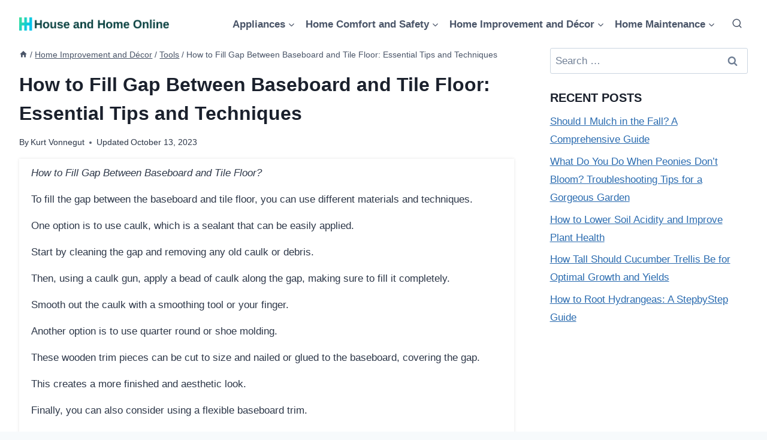

--- FILE ---
content_type: text/html; charset=UTF-8
request_url: https://houseandhomeonline.com/how-to-fill-gap-between-baseboard-and-tile-floor/
body_size: 24367
content:
<!DOCTYPE html><html lang="en-US" prefix="og: https://ogp.me/ns#" class="no-js" itemtype="https://schema.org/Blog" itemscope=""><head><meta charset="UTF-8"/>
<script>var __ezHttpConsent={setByCat:function(src,tagType,attributes,category,force,customSetScriptFn=null){var setScript=function(){if(force||window.ezTcfConsent[category]){if(typeof customSetScriptFn==='function'){customSetScriptFn();}else{var scriptElement=document.createElement(tagType);scriptElement.src=src;attributes.forEach(function(attr){for(var key in attr){if(attr.hasOwnProperty(key)){scriptElement.setAttribute(key,attr[key]);}}});var firstScript=document.getElementsByTagName(tagType)[0];firstScript.parentNode.insertBefore(scriptElement,firstScript);}}};if(force||(window.ezTcfConsent&&window.ezTcfConsent.loaded)){setScript();}else if(typeof getEzConsentData==="function"){getEzConsentData().then(function(ezTcfConsent){if(ezTcfConsent&&ezTcfConsent.loaded){setScript();}else{console.error("cannot get ez consent data");force=true;setScript();}});}else{force=true;setScript();console.error("getEzConsentData is not a function");}},};</script>
<script>var ezTcfConsent=window.ezTcfConsent?window.ezTcfConsent:{loaded:false,store_info:false,develop_and_improve_services:false,measure_ad_performance:false,measure_content_performance:false,select_basic_ads:false,create_ad_profile:false,select_personalized_ads:false,create_content_profile:false,select_personalized_content:false,understand_audiences:false,use_limited_data_to_select_content:false,};function getEzConsentData(){return new Promise(function(resolve){document.addEventListener("ezConsentEvent",function(event){var ezTcfConsent=event.detail.ezTcfConsent;resolve(ezTcfConsent);});});}</script>
<script>if(typeof _setEzCookies!=='function'){function _setEzCookies(ezConsentData){var cookies=window.ezCookieQueue;for(var i=0;i<cookies.length;i++){var cookie=cookies[i];if(ezConsentData&&ezConsentData.loaded&&ezConsentData[cookie.tcfCategory]){document.cookie=cookie.name+"="+cookie.value;}}}}
window.ezCookieQueue=window.ezCookieQueue||[];if(typeof addEzCookies!=='function'){function addEzCookies(arr){window.ezCookieQueue=[...window.ezCookieQueue,...arr];}}
addEzCookies([{name:"ezoab_505408",value:"mod2; Path=/; Domain=houseandhomeonline.com; Max-Age=7200",tcfCategory:"store_info",isEzoic:"true",},{name:"ezosuibasgeneris-1",value:"0312d373-0f52-4a4b-6a3b-0e748425aca8; Path=/; Domain=houseandhomeonline.com; Expires=Sat, 30 Jan 2027 11:12:02 UTC; Secure; SameSite=None",tcfCategory:"understand_audiences",isEzoic:"true",}]);if(window.ezTcfConsent&&window.ezTcfConsent.loaded){_setEzCookies(window.ezTcfConsent);}else if(typeof getEzConsentData==="function"){getEzConsentData().then(function(ezTcfConsent){if(ezTcfConsent&&ezTcfConsent.loaded){_setEzCookies(window.ezTcfConsent);}else{console.error("cannot get ez consent data");_setEzCookies(window.ezTcfConsent);}});}else{console.error("getEzConsentData is not a function");_setEzCookies(window.ezTcfConsent);}</script><script type="text/javascript" data-ezscrex='false' data-cfasync='false'>window._ezaq = Object.assign({"edge_cache_status":12,"edge_response_time":658,"url":"https://houseandhomeonline.com/how-to-fill-gap-between-baseboard-and-tile-floor/"}, typeof window._ezaq !== "undefined" ? window._ezaq : {});</script><script type="text/javascript" data-ezscrex='false' data-cfasync='false'>window._ezaq = Object.assign({"ab_test_id":"mod2"}, typeof window._ezaq !== "undefined" ? window._ezaq : {});window.__ez=window.__ez||{};window.__ez.tf={};</script><script type="text/javascript" data-ezscrex='false' data-cfasync='false'>window.ezDisableAds = true;</script>
<script data-ezscrex='false' data-cfasync='false' data-pagespeed-no-defer>var __ez=__ez||{};__ez.stms=Date.now();__ez.evt={};__ez.script={};__ez.ck=__ez.ck||{};__ez.template={};__ez.template.isOrig=true;window.__ezScriptHost="//www.ezojs.com";__ez.queue=__ez.queue||function(){var e=0,i=0,t=[],n=!1,o=[],r=[],s=!0,a=function(e,i,n,o,r,s,a){var l=arguments.length>7&&void 0!==arguments[7]?arguments[7]:window,d=this;this.name=e,this.funcName=i,this.parameters=null===n?null:w(n)?n:[n],this.isBlock=o,this.blockedBy=r,this.deleteWhenComplete=s,this.isError=!1,this.isComplete=!1,this.isInitialized=!1,this.proceedIfError=a,this.fWindow=l,this.isTimeDelay=!1,this.process=function(){f("... func = "+e),d.isInitialized=!0,d.isComplete=!0,f("... func.apply: "+e);var i=d.funcName.split("."),n=null,o=this.fWindow||window;i.length>3||(n=3===i.length?o[i[0]][i[1]][i[2]]:2===i.length?o[i[0]][i[1]]:o[d.funcName]),null!=n&&n.apply(null,this.parameters),!0===d.deleteWhenComplete&&delete t[e],!0===d.isBlock&&(f("----- F'D: "+d.name),m())}},l=function(e,i,t,n,o,r,s){var a=arguments.length>7&&void 0!==arguments[7]?arguments[7]:window,l=this;this.name=e,this.path=i,this.async=o,this.defer=r,this.isBlock=t,this.blockedBy=n,this.isInitialized=!1,this.isError=!1,this.isComplete=!1,this.proceedIfError=s,this.fWindow=a,this.isTimeDelay=!1,this.isPath=function(e){return"/"===e[0]&&"/"!==e[1]},this.getSrc=function(e){return void 0!==window.__ezScriptHost&&this.isPath(e)&&"banger.js"!==this.name?window.__ezScriptHost+e:e},this.process=function(){l.isInitialized=!0,f("... file = "+e);var i=this.fWindow?this.fWindow.document:document,t=i.createElement("script");t.src=this.getSrc(this.path),!0===o?t.async=!0:!0===r&&(t.defer=!0),t.onerror=function(){var e={url:window.location.href,name:l.name,path:l.path,user_agent:window.navigator.userAgent};"undefined"!=typeof _ezaq&&(e.pageview_id=_ezaq.page_view_id);var i=encodeURIComponent(JSON.stringify(e)),t=new XMLHttpRequest;t.open("GET","//g.ezoic.net/ezqlog?d="+i,!0),t.send(),f("----- ERR'D: "+l.name),l.isError=!0,!0===l.isBlock&&m()},t.onreadystatechange=t.onload=function(){var e=t.readyState;f("----- F'D: "+l.name),e&&!/loaded|complete/.test(e)||(l.isComplete=!0,!0===l.isBlock&&m())},i.getElementsByTagName("head")[0].appendChild(t)}},d=function(e,i){this.name=e,this.path="",this.async=!1,this.defer=!1,this.isBlock=!1,this.blockedBy=[],this.isInitialized=!0,this.isError=!1,this.isComplete=i,this.proceedIfError=!1,this.isTimeDelay=!1,this.process=function(){}};function c(e,i,n,s,a,d,c,u,f){var m=new l(e,i,n,s,a,d,c,f);!0===u?o[e]=m:r[e]=m,t[e]=m,h(m)}function h(e){!0!==u(e)&&0!=s&&e.process()}function u(e){if(!0===e.isTimeDelay&&!1===n)return f(e.name+" blocked = TIME DELAY!"),!0;if(w(e.blockedBy))for(var i=0;i<e.blockedBy.length;i++){var o=e.blockedBy[i];if(!1===t.hasOwnProperty(o))return f(e.name+" blocked = "+o),!0;if(!0===e.proceedIfError&&!0===t[o].isError)return!1;if(!1===t[o].isComplete)return f(e.name+" blocked = "+o),!0}return!1}function f(e){var i=window.location.href,t=new RegExp("[?&]ezq=([^&#]*)","i").exec(i);"1"===(t?t[1]:null)&&console.debug(e)}function m(){++e>200||(f("let's go"),p(o),p(r))}function p(e){for(var i in e)if(!1!==e.hasOwnProperty(i)){var t=e[i];!0===t.isComplete||u(t)||!0===t.isInitialized||!0===t.isError?!0===t.isError?f(t.name+": error"):!0===t.isComplete?f(t.name+": complete already"):!0===t.isInitialized&&f(t.name+": initialized already"):t.process()}}function w(e){return"[object Array]"==Object.prototype.toString.call(e)}return window.addEventListener("load",(function(){setTimeout((function(){n=!0,f("TDELAY -----"),m()}),5e3)}),!1),{addFile:c,addFileOnce:function(e,i,n,o,r,s,a,l,d){t[e]||c(e,i,n,o,r,s,a,l,d)},addDelayFile:function(e,i){var n=new l(e,i,!1,[],!1,!1,!0);n.isTimeDelay=!0,f(e+" ...  FILE! TDELAY"),r[e]=n,t[e]=n,h(n)},addFunc:function(e,n,s,l,d,c,u,f,m,p){!0===c&&(e=e+"_"+i++);var w=new a(e,n,s,l,d,u,f,p);!0===m?o[e]=w:r[e]=w,t[e]=w,h(w)},addDelayFunc:function(e,i,n){var o=new a(e,i,n,!1,[],!0,!0);o.isTimeDelay=!0,f(e+" ...  FUNCTION! TDELAY"),r[e]=o,t[e]=o,h(o)},items:t,processAll:m,setallowLoad:function(e){s=e},markLoaded:function(e){if(e&&0!==e.length){if(e in t){var i=t[e];!0===i.isComplete?f(i.name+" "+e+": error loaded duplicate"):(i.isComplete=!0,i.isInitialized=!0)}else t[e]=new d(e,!0);f("markLoaded dummyfile: "+t[e].name)}},logWhatsBlocked:function(){for(var e in t)!1!==t.hasOwnProperty(e)&&u(t[e])}}}();__ez.evt.add=function(e,t,n){e.addEventListener?e.addEventListener(t,n,!1):e.attachEvent?e.attachEvent("on"+t,n):e["on"+t]=n()},__ez.evt.remove=function(e,t,n){e.removeEventListener?e.removeEventListener(t,n,!1):e.detachEvent?e.detachEvent("on"+t,n):delete e["on"+t]};__ez.script.add=function(e){var t=document.createElement("script");t.src=e,t.async=!0,t.type="text/javascript",document.getElementsByTagName("head")[0].appendChild(t)};__ez.dot=__ez.dot||{};__ez.queue.addFileOnce('/detroitchicago/boise.js', '/detroitchicago/boise.js?gcb=195-0&cb=5', true, [], true, false, true, false);__ez.queue.addFileOnce('/parsonsmaize/abilene.js', '/parsonsmaize/abilene.js?gcb=195-0&cb=e80eca0cdb', true, [], true, false, true, false);__ez.queue.addFileOnce('/parsonsmaize/mulvane.js', '/parsonsmaize/mulvane.js?gcb=195-0&cb=e75e48eec0', true, ['/parsonsmaize/abilene.js'], true, false, true, false);__ez.queue.addFileOnce('/detroitchicago/birmingham.js', '/detroitchicago/birmingham.js?gcb=195-0&cb=539c47377c', true, ['/parsonsmaize/abilene.js'], true, false, true, false);</script>
<script type="text/javascript">var _ez_send_requests_through_ezoic = true;</script>
<script data-ezscrex="false" type="text/javascript" data-cfasync="false">window._ezaq = Object.assign({"ad_cache_level":0,"adpicker_placement_cnt":0,"ai_placeholder_cache_level":0,"ai_placeholder_placement_cnt":-1,"article_category":"Tools","author":"Kurt Vonnegut","domain":"houseandhomeonline.com","domain_id":505408,"ezcache_level":1,"ezcache_skip_code":0,"has_bad_image":0,"has_bad_words":0,"is_sitespeed":0,"lt_cache_level":0,"publish_date":"2023-10-13","response_size":119641,"response_size_orig":113751,"response_time_orig":758,"template_id":5,"url":"https://houseandhomeonline.com/how-to-fill-gap-between-baseboard-and-tile-floor/","word_count":0,"worst_bad_word_level":0}, typeof window._ezaq !== "undefined" ? window._ezaq : {});__ez.queue.markLoaded('ezaqBaseReady');</script>
<script type='text/javascript' data-ezscrex='false' data-cfasync='false'>
window.ezAnalyticsStatic = true;
window._ez_send_requests_through_ezoic = true;
function analyticsAddScript(script) {
	var ezDynamic = document.createElement('script');
	ezDynamic.type = 'text/javascript';
	ezDynamic.innerHTML = script;
	document.head.appendChild(ezDynamic);
}
function getCookiesWithPrefix() {
    var allCookies = document.cookie.split(';');
    var cookiesWithPrefix = {};

    for (var i = 0; i < allCookies.length; i++) {
        var cookie = allCookies[i].trim();

        for (var j = 0; j < arguments.length; j++) {
            var prefix = arguments[j];
            if (cookie.indexOf(prefix) === 0) {
                var cookieParts = cookie.split('=');
                var cookieName = cookieParts[0];
                var cookieValue = cookieParts.slice(1).join('=');
                cookiesWithPrefix[cookieName] = decodeURIComponent(cookieValue);
                break; // Once matched, no need to check other prefixes
            }
        }
    }

    return cookiesWithPrefix;
}
function productAnalytics() {
	var d = {"pr":[6],"omd5":"d63636512a6af161c20825a65048bd41","nar":"risk score"};
	d.u = _ezaq.url;
	d.p = _ezaq.page_view_id;
	d.v = _ezaq.visit_uuid;
	d.ab = _ezaq.ab_test_id;
	d.e = JSON.stringify(_ezaq);
	d.ref = document.referrer;
	d.c = getCookiesWithPrefix('active_template', 'ez', 'lp_');
	if(typeof ez_utmParams !== 'undefined') {
		d.utm = ez_utmParams;
	}

	var dataText = JSON.stringify(d);
	var xhr = new XMLHttpRequest();
	xhr.open('POST','//g.ezoic.net/ezais/analytics?cb=1', true);
	xhr.onload = function () {
		if (xhr.status!=200) {
            return;
		}

        if(document.readyState !== 'loading') {
            analyticsAddScript(xhr.response);
            return;
        }

        var eventFunc = function() {
            if(document.readyState === 'loading') {
                return;
            }
            document.removeEventListener('readystatechange', eventFunc, false);
            analyticsAddScript(xhr.response);
        };

        document.addEventListener('readystatechange', eventFunc, false);
	};
	xhr.setRequestHeader('Content-Type','text/plain');
	xhr.send(dataText);
}
__ez.queue.addFunc("productAnalytics", "productAnalytics", null, true, ['ezaqBaseReady'], false, false, false, true);
</script><base href="https://houseandhomeonline.com/how-to-fill-gap-between-baseboard-and-tile-floor/"/>
	
	<meta name="viewport" content="width=device-width, initial-scale=1, minimum-scale=1"/>
	<link rel="stylesheet" id="kadence-dark-mode-css" href="https://houseandhomeonline.com/wp-content/plugins/kadence-pro/dist/dark-mode/dark-mode.css?ver=1.0.9" media="all"/>
<style id="kadence-dark-mode-inline-css">
:root{color-scheme:light dark;}html{color-scheme:light;}html body{--global-light-toggle-switch:#F7FAFC;--global-dark-toggle-switch:#2D3748;}body.color-switch-dark{color-scheme:dark;--global-gray-400:#4B5563;--global-gray-500:#6B7280;--global-palette1:#255FDD;--global-palette2:#00F2FF;--global-palette3:#1A202C;--global-palette4:#2D3748;--global-palette5:#4A5568;--global-palette6:#718096;--global-palette7:#EDF2F7;--global-palette8:#F7FAFC;--global-palette9:#ffffff;--global-palette9rgb:255, 255, 255;--global-palette-highlight:var(--global-palette1);--global-palette-highlight-alt:var(--global-palette2);--global-palette-highlight-alt2:var(--global-palette9);--global-palette-btn-bg:var(--global-palette1);--global-palette-btn-bg-hover:var(--global-palette2);--global-palette-btn:var(--global-palette9);--global-palette-btn-hover:var(--global-palette9);--tec-color-background-events:var(--global-palette9);--tec-color-text-event-date:var(--global-palette3);--tec-color-text-event-title:var(--global-palette3);--tec-color-text-events-title:var(--global-palette3);--tec-color-background-view-selector-list-item-hover:var(--global-palette7);--tec-color-background-secondary:var(--global-palette7);--tec-color-link-primary:var(--global-palette3);--tec-color-icon-active:var(--global-palette3);--tec-color-day-marker-month:var(--global-palette4);--tec-color-border-active-month-grid-hover:var(--global-palette5);--tec-color-accent-primary:var(--global-palette1);}.kadence-color-palette-fixed-switcher{bottom:30px;}.kadence-color-palette-fixed-switcher.kcpf-position-right{right:30px;}.kadence-color-palette-fixed-switcher.kcpf-position-left{left:30px;}.kadence-color-palette-fixed-switcher .kadence-color-palette-switcher.kcps-style-switch.kcps-type-icon button.kadence-color-palette-toggle:after{width:calc( 1.2em + .3em );height:calc( 1.2em + .3em );}.kadence-color-palette-fixed-switcher .kadence-color-palette-switcher button.kadence-color-palette-toggle .kadence-color-palette-icon{font-size:1.2em;}@media all and (max-width: 1024px){.kadence-color-palette-fixed-switcher .kadence-color-palette-switcher.kcps-style-switch.kcps-type-icon button.kadence-color-palette-toggle:after{width:calc(  + .3em );height:calc(  + .3em );}}@media all and (max-width: 767px){.kadence-color-palette-fixed-switcher .kadence-color-palette-switcher.kcps-style-switch.kcps-type-icon button.kadence-color-palette-toggle:after{width:calc(  + .3em );height:calc(  + .3em );}}.kadence-color-palette-header-switcher{--global-light-toggle-switch:#F7FAFC;--global-dark-toggle-switch:#2D3748;}.kadence-color-palette-header-switcher .kadence-color-palette-switcher.kcps-style-switch.kcps-type-icon button.kadence-color-palette-toggle:after{width:calc( 1.2em + .3em );height:calc( 1.2em + .3em );}.kadence-color-palette-header-switcher .kadence-color-palette-switcher button.kadence-color-palette-toggle .kadence-color-palette-icon{font-size:1.2em;}@media all and (max-width: 1024px){.kadence-color-palette-header-switcher .kadence-color-palette-switcher.kcps-style-switch.kcps-type-icon button.kadence-color-palette-toggle:after{width:calc(  + .3em );height:calc(  + .3em );}}@media all and (max-width: 767px){.kadence-color-palette-header-switcher .kadence-color-palette-switcher.kcps-style-switch.kcps-type-icon button.kadence-color-palette-toggle:after{width:calc(  + .3em );height:calc(  + .3em );}}.kadence-color-palette-mobile-switcher{--global-light-toggle-switch:#F7FAFC;--global-dark-toggle-switch:#2D3748;}.kadence-color-palette-mobile-switcher .kadence-color-palette-switcher.kcps-style-switch.kcps-type-icon button.kadence-color-palette-toggle:after{width:calc( 1.2em + .3em );height:calc( 1.2em + .3em );}.kadence-color-palette-mobile-switcher .kadence-color-palette-switcher button.kadence-color-palette-toggle .kadence-color-palette-icon{font-size:1.2em;}@media all and (max-width: 1024px){.kadence-color-palette-mobile-switcher .kadence-color-palette-switcher.kcps-style-switch.kcps-type-icon button.kadence-color-palette-toggle:after{width:calc(  + .3em );height:calc(  + .3em );}}@media all and (max-width: 767px){.kadence-color-palette-mobile-switcher .kadence-color-palette-switcher.kcps-style-switch.kcps-type-icon button.kadence-color-palette-toggle:after{width:calc(  + .3em );height:calc(  + .3em );}}.kadence-color-palette-footer-switcher{--global-light-toggle-switch:#F7FAFC;--global-dark-toggle-switch:#2D3748;}.kadence-color-palette-footer-switcher .kadence-color-palette-switcher.kcps-style-switch.kcps-type-icon button.kadence-color-palette-toggle:after{width:calc( 1.2em + .3em );height:calc( 1.2em + .3em );}.kadence-color-palette-footer-switcher .kadence-color-palette-switcher button.kadence-color-palette-toggle .kadence-color-palette-icon{font-size:1.2em;}@media all and (max-width: 1024px){.kadence-color-palette-footer-switcher .kadence-color-palette-switcher.kcps-style-switch.kcps-type-icon button.kadence-color-palette-toggle:after{width:calc(  + .3em );height:calc(  + .3em );}}@media all and (max-width: 767px){.kadence-color-palette-footer-switcher .kadence-color-palette-switcher.kcps-style-switch.kcps-type-icon button.kadence-color-palette-toggle:after{width:calc(  + .3em );height:calc(  + .3em );}}
</style>
	<style>img:is([sizes="auto" i], [sizes^="auto," i]) { contain-intrinsic-size: 3000px 1500px }</style>
	
<!-- Search Engine Optimization by Rank Math - https://rankmath.com/ -->
<title>How to Fill Gap Between Baseboard and Tile Floor: Essential Tips and Techniques - House and Home Online</title>
<meta name="description" content="How to Fill Gap Between Baseboard and Tile Floor?"/>
<meta name="robots" content="follow, index, max-snippet:-1, max-video-preview:-1, max-image-preview:large"/>
<link rel="canonical" href="https://houseandhomeonline.com/how-to-fill-gap-between-baseboard-and-tile-floor/"/>
<meta property="og:locale" content="en_US"/>
<meta property="og:type" content="article"/>
<meta property="og:title" content="How to Fill Gap Between Baseboard and Tile Floor: Essential Tips and Techniques - House and Home Online"/>
<meta property="og:description" content="How to Fill Gap Between Baseboard and Tile Floor?"/>
<meta property="og:url" content="https://houseandhomeonline.com/how-to-fill-gap-between-baseboard-and-tile-floor/"/>
<meta property="og:site_name" content="House and Home Online"/>
<meta property="article:tag" content="How to Fill Gap Between Baseboard and Tile Floor"/>
<meta property="article:section" content="Tools"/>
<meta property="article:published_time" content="2023-10-13T17:55:36+00:00"/>
<meta name="twitter:card" content="summary_large_image"/>
<meta name="twitter:title" content="How to Fill Gap Between Baseboard and Tile Floor: Essential Tips and Techniques - House and Home Online"/>
<meta name="twitter:description" content="How to Fill Gap Between Baseboard and Tile Floor?"/>
<meta name="twitter:label1" content="Written by"/>
<meta name="twitter:data1" content="Kurt Vonnegut"/>
<meta name="twitter:label2" content="Time to read"/>
<meta name="twitter:data2" content="8 minutes"/>
<script type="application/ld+json" class="rank-math-schema">{"@context":"https://schema.org","@graph":[{"@type":"Organization","@id":"https://houseandhomeonline.com/#organization","name":"House and Home Online","url":"https://houseandhomeonline.com","logo":{"@type":"ImageObject","@id":"https://houseandhomeonline.com/#logo","url":"https://houseandhomeonline.com/wp-content/uploads/Logo-house-and-home-online-150x90.png","contentUrl":"https://houseandhomeonline.com/wp-content/uploads/Logo-house-and-home-online-150x90.png","caption":"House and Home Online","inLanguage":"en-US"}},{"@type":"WebSite","@id":"https://houseandhomeonline.com/#website","url":"https://houseandhomeonline.com","name":"House and Home Online","publisher":{"@id":"https://houseandhomeonline.com/#organization"},"inLanguage":"en-US"},{"@type":"WebPage","@id":"https://houseandhomeonline.com/how-to-fill-gap-between-baseboard-and-tile-floor/#webpage","url":"https://houseandhomeonline.com/how-to-fill-gap-between-baseboard-and-tile-floor/","name":"How to Fill Gap Between Baseboard and Tile Floor: Essential Tips and Techniques - House and Home Online","datePublished":"2023-10-13T17:55:36+00:00","dateModified":"2023-10-13T17:55:36+00:00","isPartOf":{"@id":"https://houseandhomeonline.com/#website"},"inLanguage":"en-US"},{"@type":"Person","@id":"https://houseandhomeonline.com/author/kurt/","name":"Kurt Vonnegut","url":"https://houseandhomeonline.com/author/kurt/","image":{"@type":"ImageObject","@id":"https://secure.gravatar.com/avatar/b935fa6fe07c9352af45b0628f3beafb0eba028ce56164863bcb40ba94dd7b28?s=96&amp;d=mm&amp;r=g","url":"https://secure.gravatar.com/avatar/b935fa6fe07c9352af45b0628f3beafb0eba028ce56164863bcb40ba94dd7b28?s=96&amp;d=mm&amp;r=g","caption":"Kurt Vonnegut","inLanguage":"en-US"},"worksFor":{"@id":"https://houseandhomeonline.com/#organization"}},{"@type":"Article","headline":"How to Fill Gap Between Baseboard and Tile Floor: Essential Tips and Techniques - House and Home Online","datePublished":"2023-10-13T17:55:36+00:00","dateModified":"2023-10-13T17:55:36+00:00","articleSection":"Tools","author":{"@id":"https://houseandhomeonline.com/author/kurt/","name":"Kurt Vonnegut"},"publisher":{"@id":"https://houseandhomeonline.com/#organization"},"description":"How to Fill Gap Between Baseboard and Tile Floor?","name":"How to Fill Gap Between Baseboard and Tile Floor: Essential Tips and Techniques - House and Home Online","@id":"https://houseandhomeonline.com/how-to-fill-gap-between-baseboard-and-tile-floor/#richSnippet","isPartOf":{"@id":"https://houseandhomeonline.com/how-to-fill-gap-between-baseboard-and-tile-floor/#webpage"},"inLanguage":"en-US","mainEntityOfPage":{"@id":"https://houseandhomeonline.com/how-to-fill-gap-between-baseboard-and-tile-floor/#webpage"}}]}</script>
<!-- /Rank Math WordPress SEO plugin -->

			<script>document.documentElement.classList.remove( 'no-js' );</script>
			<link rel="stylesheet" id="wp-block-library-css" href="https://houseandhomeonline.com/wp-includes/css/dist/block-library/style.min.css?ver=6.8.1" media="all"/>
<style id="classic-theme-styles-inline-css">
/*! This file is auto-generated */
.wp-block-button__link{color:#fff;background-color:#32373c;border-radius:9999px;box-shadow:none;text-decoration:none;padding:calc(.667em + 2px) calc(1.333em + 2px);font-size:1.125em}.wp-block-file__button{background:#32373c;color:#fff;text-decoration:none}
</style>
<style id="global-styles-inline-css">
:root{--wp--preset--aspect-ratio--square: 1;--wp--preset--aspect-ratio--4-3: 4/3;--wp--preset--aspect-ratio--3-4: 3/4;--wp--preset--aspect-ratio--3-2: 3/2;--wp--preset--aspect-ratio--2-3: 2/3;--wp--preset--aspect-ratio--16-9: 16/9;--wp--preset--aspect-ratio--9-16: 9/16;--wp--preset--color--black: #000000;--wp--preset--color--cyan-bluish-gray: #abb8c3;--wp--preset--color--white: #ffffff;--wp--preset--color--pale-pink: #f78da7;--wp--preset--color--vivid-red: #cf2e2e;--wp--preset--color--luminous-vivid-orange: #ff6900;--wp--preset--color--luminous-vivid-amber: #fcb900;--wp--preset--color--light-green-cyan: #7bdcb5;--wp--preset--color--vivid-green-cyan: #00d084;--wp--preset--color--pale-cyan-blue: #8ed1fc;--wp--preset--color--vivid-cyan-blue: #0693e3;--wp--preset--color--vivid-purple: #9b51e0;--wp--preset--color--theme-palette-1: var(--global-palette1);--wp--preset--color--theme-palette-2: var(--global-palette2);--wp--preset--color--theme-palette-3: var(--global-palette3);--wp--preset--color--theme-palette-4: var(--global-palette4);--wp--preset--color--theme-palette-5: var(--global-palette5);--wp--preset--color--theme-palette-6: var(--global-palette6);--wp--preset--color--theme-palette-7: var(--global-palette7);--wp--preset--color--theme-palette-8: var(--global-palette8);--wp--preset--color--theme-palette-9: var(--global-palette9);--wp--preset--gradient--vivid-cyan-blue-to-vivid-purple: linear-gradient(135deg,rgba(6,147,227,1) 0%,rgb(155,81,224) 100%);--wp--preset--gradient--light-green-cyan-to-vivid-green-cyan: linear-gradient(135deg,rgb(122,220,180) 0%,rgb(0,208,130) 100%);--wp--preset--gradient--luminous-vivid-amber-to-luminous-vivid-orange: linear-gradient(135deg,rgba(252,185,0,1) 0%,rgba(255,105,0,1) 100%);--wp--preset--gradient--luminous-vivid-orange-to-vivid-red: linear-gradient(135deg,rgba(255,105,0,1) 0%,rgb(207,46,46) 100%);--wp--preset--gradient--very-light-gray-to-cyan-bluish-gray: linear-gradient(135deg,rgb(238,238,238) 0%,rgb(169,184,195) 100%);--wp--preset--gradient--cool-to-warm-spectrum: linear-gradient(135deg,rgb(74,234,220) 0%,rgb(151,120,209) 20%,rgb(207,42,186) 40%,rgb(238,44,130) 60%,rgb(251,105,98) 80%,rgb(254,248,76) 100%);--wp--preset--gradient--blush-light-purple: linear-gradient(135deg,rgb(255,206,236) 0%,rgb(152,150,240) 100%);--wp--preset--gradient--blush-bordeaux: linear-gradient(135deg,rgb(254,205,165) 0%,rgb(254,45,45) 50%,rgb(107,0,62) 100%);--wp--preset--gradient--luminous-dusk: linear-gradient(135deg,rgb(255,203,112) 0%,rgb(199,81,192) 50%,rgb(65,88,208) 100%);--wp--preset--gradient--pale-ocean: linear-gradient(135deg,rgb(255,245,203) 0%,rgb(182,227,212) 50%,rgb(51,167,181) 100%);--wp--preset--gradient--electric-grass: linear-gradient(135deg,rgb(202,248,128) 0%,rgb(113,206,126) 100%);--wp--preset--gradient--midnight: linear-gradient(135deg,rgb(2,3,129) 0%,rgb(40,116,252) 100%);--wp--preset--font-size--small: var(--global-font-size-small);--wp--preset--font-size--medium: var(--global-font-size-medium);--wp--preset--font-size--large: var(--global-font-size-large);--wp--preset--font-size--x-large: 42px;--wp--preset--font-size--larger: var(--global-font-size-larger);--wp--preset--font-size--xxlarge: var(--global-font-size-xxlarge);--wp--preset--spacing--20: 0.44rem;--wp--preset--spacing--30: 0.67rem;--wp--preset--spacing--40: 1rem;--wp--preset--spacing--50: 1.5rem;--wp--preset--spacing--60: 2.25rem;--wp--preset--spacing--70: 3.38rem;--wp--preset--spacing--80: 5.06rem;--wp--preset--shadow--natural: 6px 6px 9px rgba(0, 0, 0, 0.2);--wp--preset--shadow--deep: 12px 12px 50px rgba(0, 0, 0, 0.4);--wp--preset--shadow--sharp: 6px 6px 0px rgba(0, 0, 0, 0.2);--wp--preset--shadow--outlined: 6px 6px 0px -3px rgba(255, 255, 255, 1), 6px 6px rgba(0, 0, 0, 1);--wp--preset--shadow--crisp: 6px 6px 0px rgba(0, 0, 0, 1);}:where(.is-layout-flex){gap: 0.5em;}:where(.is-layout-grid){gap: 0.5em;}body .is-layout-flex{display: flex;}.is-layout-flex{flex-wrap: wrap;align-items: center;}.is-layout-flex > :is(*, div){margin: 0;}body .is-layout-grid{display: grid;}.is-layout-grid > :is(*, div){margin: 0;}:where(.wp-block-columns.is-layout-flex){gap: 2em;}:where(.wp-block-columns.is-layout-grid){gap: 2em;}:where(.wp-block-post-template.is-layout-flex){gap: 1.25em;}:where(.wp-block-post-template.is-layout-grid){gap: 1.25em;}.has-black-color{color: var(--wp--preset--color--black) !important;}.has-cyan-bluish-gray-color{color: var(--wp--preset--color--cyan-bluish-gray) !important;}.has-white-color{color: var(--wp--preset--color--white) !important;}.has-pale-pink-color{color: var(--wp--preset--color--pale-pink) !important;}.has-vivid-red-color{color: var(--wp--preset--color--vivid-red) !important;}.has-luminous-vivid-orange-color{color: var(--wp--preset--color--luminous-vivid-orange) !important;}.has-luminous-vivid-amber-color{color: var(--wp--preset--color--luminous-vivid-amber) !important;}.has-light-green-cyan-color{color: var(--wp--preset--color--light-green-cyan) !important;}.has-vivid-green-cyan-color{color: var(--wp--preset--color--vivid-green-cyan) !important;}.has-pale-cyan-blue-color{color: var(--wp--preset--color--pale-cyan-blue) !important;}.has-vivid-cyan-blue-color{color: var(--wp--preset--color--vivid-cyan-blue) !important;}.has-vivid-purple-color{color: var(--wp--preset--color--vivid-purple) !important;}.has-black-background-color{background-color: var(--wp--preset--color--black) !important;}.has-cyan-bluish-gray-background-color{background-color: var(--wp--preset--color--cyan-bluish-gray) !important;}.has-white-background-color{background-color: var(--wp--preset--color--white) !important;}.has-pale-pink-background-color{background-color: var(--wp--preset--color--pale-pink) !important;}.has-vivid-red-background-color{background-color: var(--wp--preset--color--vivid-red) !important;}.has-luminous-vivid-orange-background-color{background-color: var(--wp--preset--color--luminous-vivid-orange) !important;}.has-luminous-vivid-amber-background-color{background-color: var(--wp--preset--color--luminous-vivid-amber) !important;}.has-light-green-cyan-background-color{background-color: var(--wp--preset--color--light-green-cyan) !important;}.has-vivid-green-cyan-background-color{background-color: var(--wp--preset--color--vivid-green-cyan) !important;}.has-pale-cyan-blue-background-color{background-color: var(--wp--preset--color--pale-cyan-blue) !important;}.has-vivid-cyan-blue-background-color{background-color: var(--wp--preset--color--vivid-cyan-blue) !important;}.has-vivid-purple-background-color{background-color: var(--wp--preset--color--vivid-purple) !important;}.has-black-border-color{border-color: var(--wp--preset--color--black) !important;}.has-cyan-bluish-gray-border-color{border-color: var(--wp--preset--color--cyan-bluish-gray) !important;}.has-white-border-color{border-color: var(--wp--preset--color--white) !important;}.has-pale-pink-border-color{border-color: var(--wp--preset--color--pale-pink) !important;}.has-vivid-red-border-color{border-color: var(--wp--preset--color--vivid-red) !important;}.has-luminous-vivid-orange-border-color{border-color: var(--wp--preset--color--luminous-vivid-orange) !important;}.has-luminous-vivid-amber-border-color{border-color: var(--wp--preset--color--luminous-vivid-amber) !important;}.has-light-green-cyan-border-color{border-color: var(--wp--preset--color--light-green-cyan) !important;}.has-vivid-green-cyan-border-color{border-color: var(--wp--preset--color--vivid-green-cyan) !important;}.has-pale-cyan-blue-border-color{border-color: var(--wp--preset--color--pale-cyan-blue) !important;}.has-vivid-cyan-blue-border-color{border-color: var(--wp--preset--color--vivid-cyan-blue) !important;}.has-vivid-purple-border-color{border-color: var(--wp--preset--color--vivid-purple) !important;}.has-vivid-cyan-blue-to-vivid-purple-gradient-background{background: var(--wp--preset--gradient--vivid-cyan-blue-to-vivid-purple) !important;}.has-light-green-cyan-to-vivid-green-cyan-gradient-background{background: var(--wp--preset--gradient--light-green-cyan-to-vivid-green-cyan) !important;}.has-luminous-vivid-amber-to-luminous-vivid-orange-gradient-background{background: var(--wp--preset--gradient--luminous-vivid-amber-to-luminous-vivid-orange) !important;}.has-luminous-vivid-orange-to-vivid-red-gradient-background{background: var(--wp--preset--gradient--luminous-vivid-orange-to-vivid-red) !important;}.has-very-light-gray-to-cyan-bluish-gray-gradient-background{background: var(--wp--preset--gradient--very-light-gray-to-cyan-bluish-gray) !important;}.has-cool-to-warm-spectrum-gradient-background{background: var(--wp--preset--gradient--cool-to-warm-spectrum) !important;}.has-blush-light-purple-gradient-background{background: var(--wp--preset--gradient--blush-light-purple) !important;}.has-blush-bordeaux-gradient-background{background: var(--wp--preset--gradient--blush-bordeaux) !important;}.has-luminous-dusk-gradient-background{background: var(--wp--preset--gradient--luminous-dusk) !important;}.has-pale-ocean-gradient-background{background: var(--wp--preset--gradient--pale-ocean) !important;}.has-electric-grass-gradient-background{background: var(--wp--preset--gradient--electric-grass) !important;}.has-midnight-gradient-background{background: var(--wp--preset--gradient--midnight) !important;}.has-small-font-size{font-size: var(--wp--preset--font-size--small) !important;}.has-medium-font-size{font-size: var(--wp--preset--font-size--medium) !important;}.has-large-font-size{font-size: var(--wp--preset--font-size--large) !important;}.has-x-large-font-size{font-size: var(--wp--preset--font-size--x-large) !important;}
:where(.wp-block-post-template.is-layout-flex){gap: 1.25em;}:where(.wp-block-post-template.is-layout-grid){gap: 1.25em;}
:where(.wp-block-columns.is-layout-flex){gap: 2em;}:where(.wp-block-columns.is-layout-grid){gap: 2em;}
:root :where(.wp-block-pullquote){font-size: 1.5em;line-height: 1.6;}
</style>
<link rel="stylesheet" id="contact-form-7-css" href="https://houseandhomeonline.com/wp-content/plugins/contact-form-7/includes/css/styles.css?ver=6.1.4" media="all"/>
<link rel="stylesheet" id="kadence-global-css" href="https://houseandhomeonline.com/wp-content/themes/kadence/assets/css/global.min.css?ver=1.2.4" media="all"/>
<style id="kadence-global-inline-css">
/* Kadence Base CSS */
:root{--global-palette1:#2B6CB0;--global-palette2:#215387;--global-palette3:#1A202C;--global-palette4:#2D3748;--global-palette5:#4A5568;--global-palette6:#718096;--global-palette7:#EDF2F7;--global-palette8:#F7FAFC;--global-palette9:#ffffff;--global-palette9rgb:255, 255, 255;--global-palette-highlight:var(--global-palette1);--global-palette-highlight-alt:var(--global-palette2);--global-palette-highlight-alt2:var(--global-palette9);--global-palette-btn-bg:var(--global-palette1);--global-palette-btn-bg-hover:var(--global-palette2);--global-palette-btn:var(--global-palette9);--global-palette-btn-hover:var(--global-palette9);--global-body-font-family:-apple-system,BlinkMacSystemFont,"Segoe UI",Roboto,Oxygen-Sans,Ubuntu,Cantarell,"Helvetica Neue",sans-serif, "Apple Color Emoji", "Segoe UI Emoji", "Segoe UI Symbol";--global-heading-font-family:inherit;--global-primary-nav-font-family:inherit;--global-fallback-font:sans-serif;--global-display-fallback-font:sans-serif;--global-content-width:1290px;--global-content-narrow-width:842px;--global-content-edge-padding:2rem;--global-content-boxed-padding:2rem;--global-calc-content-width:calc(1290px - var(--global-content-edge-padding) - var(--global-content-edge-padding) );--wp--style--global--content-size:var(--global-calc-content-width);}.wp-site-blocks{--global-vw:calc( 100vw - ( 0.5 * var(--scrollbar-offset)));}body{background:var(--global-palette8);-webkit-font-smoothing:antialiased;-moz-osx-font-smoothing:grayscale;}body, input, select, optgroup, textarea{font-style:normal;font-weight:400;font-size:17px;line-height:1.6;font-family:var(--global-body-font-family);color:var(--global-palette4);}.content-bg, body.content-style-unboxed .site{background:var(--global-palette9);}h1,h2,h3,h4,h5,h6{font-family:var(--global-heading-font-family);}h1{font-style:normal;font-weight:700;font-size:32px;line-height:1.5;color:var(--global-palette3);}h2{font-style:normal;font-weight:700;font-size:28px;line-height:1.3;color:var(--global-palette3);}h3{font-weight:700;font-size:24px;line-height:1.5;color:var(--global-palette3);}h4{font-weight:700;font-size:22px;line-height:1.5;color:var(--global-palette4);}h5{font-weight:700;font-size:20px;line-height:1.5;color:var(--global-palette4);}h6{font-weight:700;font-size:18px;line-height:1.5;color:var(--global-palette5);}@media all and (max-width: 1024px){h1{line-height:1.3;}}@media all and (max-width: 767px){h1{line-height:1.3;}}.entry-hero .kadence-breadcrumbs{max-width:1290px;}.site-container, .site-header-row-layout-contained, .site-footer-row-layout-contained, .entry-hero-layout-contained, .comments-area, .alignfull > .wp-block-cover__inner-container, .alignwide > .wp-block-cover__inner-container{max-width:var(--global-content-width);}.content-width-narrow .content-container.site-container, .content-width-narrow .hero-container.site-container{max-width:var(--global-content-narrow-width);}@media all and (min-width: 1520px){.wp-site-blocks .content-container  .alignwide{margin-left:-115px;margin-right:-115px;width:unset;max-width:unset;}}@media all and (min-width: 1102px){.content-width-narrow .wp-site-blocks .content-container .alignwide{margin-left:-130px;margin-right:-130px;width:unset;max-width:unset;}}.content-style-boxed .wp-site-blocks .entry-content .alignwide{margin-left:calc( -1 * var( --global-content-boxed-padding ) );margin-right:calc( -1 * var( --global-content-boxed-padding ) );}.content-area{margin-top:5rem;margin-bottom:5rem;}@media all and (max-width: 1024px){.content-area{margin-top:3rem;margin-bottom:3rem;}}@media all and (max-width: 767px){.content-area{margin-top:2rem;margin-bottom:2rem;}}@media all and (max-width: 1024px){:root{--global-content-boxed-padding:2rem;}}@media all and (max-width: 767px){:root{--global-content-edge-padding:1rem;--global-content-boxed-padding:1.5rem;}}.entry-content-wrap{padding:2rem;}@media all and (max-width: 1024px){.entry-content-wrap{padding:2rem;}}@media all and (max-width: 767px){.entry-content-wrap{padding:1.5rem;}}.entry.single-entry{box-shadow:0px 15px 15px -10px rgba(0,0,0,0.05);}.entry.loop-entry{box-shadow:0px 15px 15px -10px rgba(0,0,0,0.05);}.loop-entry .entry-content-wrap{padding:2rem;}@media all and (max-width: 1024px){.loop-entry .entry-content-wrap{padding:2rem;}}@media all and (max-width: 767px){.loop-entry .entry-content-wrap{padding:1rem;}}.primary-sidebar.widget-area .widget{margin-bottom:1.5em;color:var(--global-palette4);}.primary-sidebar.widget-area .widget-title{font-weight:700;font-size:20px;line-height:1.5;color:var(--global-palette3);}button, .button, .wp-block-button__link, input[type="button"], input[type="reset"], input[type="submit"], .fl-button, .elementor-button-wrapper .elementor-button{box-shadow:0px 0px 0px -7px rgba(0,0,0,0);}button:hover, button:focus, button:active, .button:hover, .button:focus, .button:active, .wp-block-button__link:hover, .wp-block-button__link:focus, .wp-block-button__link:active, input[type="button"]:hover, input[type="button"]:focus, input[type="button"]:active, input[type="reset"]:hover, input[type="reset"]:focus, input[type="reset"]:active, input[type="submit"]:hover, input[type="submit"]:focus, input[type="submit"]:active, .elementor-button-wrapper .elementor-button:hover, .elementor-button-wrapper .elementor-button:focus, .elementor-button-wrapper .elementor-button:active{box-shadow:0px 15px 25px -7px rgba(0,0,0,0.1);}.kb-button.kb-btn-global-outline.kb-btn-global-inherit{padding-top:calc(px - 2px);padding-right:calc(px - 2px);padding-bottom:calc(px - 2px);padding-left:calc(px - 2px);}.entry-content :where(.wp-block-image) img, .entry-content :where(.wp-block-kadence-image) img{border-radius:10px;}@media all and (min-width: 1025px){.transparent-header .entry-hero .entry-hero-container-inner{padding-top:80px;}}@media all and (max-width: 1024px){.mobile-transparent-header .entry-hero .entry-hero-container-inner{padding-top:80px;}}@media all and (max-width: 767px){.mobile-transparent-header .entry-hero .entry-hero-container-inner{padding-top:80px;}}#kt-scroll-up-reader, #kt-scroll-up{border-radius:0px 0px 0px 0px;bottom:30px;font-size:1em;padding:0.4em 0.4em 0.4em 0.4em;}#kt-scroll-up-reader.scroll-up-side-right, #kt-scroll-up.scroll-up-side-right{right:30px;}#kt-scroll-up-reader.scroll-up-side-left, #kt-scroll-up.scroll-up-side-left{left:30px;}#kt-scroll-up-reader:hover, #kt-scroll-up:hover{color:var(--global-palette2);}.comment-metadata a:not(.comment-edit-link), .comment-body .edit-link:before{display:none;}.entry-hero.post-hero-section .entry-header{min-height:200px;}
/* Kadence Header CSS */
@media all and (max-width: 1024px){.mobile-transparent-header #masthead{position:absolute;left:0px;right:0px;z-index:100;}.kadence-scrollbar-fixer.mobile-transparent-header #masthead{right:var(--scrollbar-offset,0);}.mobile-transparent-header #masthead, .mobile-transparent-header .site-top-header-wrap .site-header-row-container-inner, .mobile-transparent-header .site-main-header-wrap .site-header-row-container-inner, .mobile-transparent-header .site-bottom-header-wrap .site-header-row-container-inner{background:transparent;}.site-header-row-tablet-layout-fullwidth, .site-header-row-tablet-layout-standard{padding:0px;}}@media all and (min-width: 1025px){.transparent-header #masthead{position:absolute;left:0px;right:0px;z-index:100;}.transparent-header.kadence-scrollbar-fixer #masthead{right:var(--scrollbar-offset,0);}.transparent-header #masthead, .transparent-header .site-top-header-wrap .site-header-row-container-inner, .transparent-header .site-main-header-wrap .site-header-row-container-inner, .transparent-header .site-bottom-header-wrap .site-header-row-container-inner{background:transparent;}}.site-branding a.brand img{max-width:250px;}.site-branding a.brand img.svg-logo-image{width:250px;}.site-branding{padding:0em 0em 0em 0em;}#masthead, #masthead .kadence-sticky-header.item-is-fixed:not(.item-at-start):not(.site-header-row-container):not(.site-main-header-wrap), #masthead .kadence-sticky-header.item-is-fixed:not(.item-at-start) > .site-header-row-container-inner{background:#ffffff;}.site-main-header-inner-wrap{min-height:80px;}.header-navigation[class*="header-navigation-style-underline"] .header-menu-container.primary-menu-container>ul>li>a:after{width:calc( 100% - 1em);}.main-navigation .primary-menu-container > ul > li.menu-item > a{padding-left:calc(1em / 2);padding-right:calc(1em / 2);padding-top:0.6em;padding-bottom:0.6em;color:var(--global-palette5);}.main-navigation .primary-menu-container > ul > li.menu-item .dropdown-nav-special-toggle{right:calc(1em / 2);}.main-navigation .primary-menu-container > ul li.menu-item > a{font-style:normal;font-weight:700;text-transform:none;}.main-navigation .primary-menu-container > ul > li.menu-item > a:hover{color:var(--global-palette-highlight);}.main-navigation .primary-menu-container > ul > li.menu-item.current-menu-item > a{color:var(--global-palette2);}.header-navigation .header-menu-container ul ul.sub-menu, .header-navigation .header-menu-container ul ul.submenu{background:var(--global-palette8);box-shadow:0px 2px 13px 0px rgba(0,0,0,0.1);}.header-navigation .header-menu-container ul ul li.menu-item, .header-menu-container ul.menu > li.kadence-menu-mega-enabled > ul > li.menu-item > a{border-bottom:0px solid var(--global-palette1);}.header-navigation .header-menu-container ul ul li.menu-item > a{width:180px;padding-top:0.9em;padding-bottom:0.9em;color:var(--global-palette3);font-style:normal;font-size:14px;}.header-navigation .header-menu-container ul ul li.menu-item > a:hover{color:var(--global-palette9);background:var(--global-palette1);}.header-navigation .header-menu-container ul ul li.menu-item.current-menu-item > a{color:var(--global-palette9);background:var(--global-palette2);}.mobile-toggle-open-container .menu-toggle-open, .mobile-toggle-open-container .menu-toggle-open:focus{color:var(--global-palette5);padding:0.4em 0.6em 0.4em 0.6em;font-size:14px;}.mobile-toggle-open-container .menu-toggle-open.menu-toggle-style-bordered{border:1px solid currentColor;}.mobile-toggle-open-container .menu-toggle-open .menu-toggle-icon{font-size:20px;}.mobile-toggle-open-container .menu-toggle-open:hover, .mobile-toggle-open-container .menu-toggle-open:focus-visible{color:var(--global-palette-highlight);}.mobile-navigation ul li{font-size:14px;}.mobile-navigation ul li a{padding-top:1em;padding-bottom:1em;}.mobile-navigation ul li > a, .mobile-navigation ul li.menu-item-has-children > .drawer-nav-drop-wrap{color:var(--global-palette8);}.mobile-navigation ul li.current-menu-item > a, .mobile-navigation ul li.current-menu-item.menu-item-has-children > .drawer-nav-drop-wrap{color:var(--global-palette-highlight);}.mobile-navigation ul li.menu-item-has-children .drawer-nav-drop-wrap, .mobile-navigation ul li:not(.menu-item-has-children) a{border-bottom:1px solid rgba(255,255,255,0.1);}.mobile-navigation:not(.drawer-navigation-parent-toggle-true) ul li.menu-item-has-children .drawer-nav-drop-wrap button{border-left:1px solid rgba(255,255,255,0.1);}@media all and (max-width: 767px){#mobile-drawer .drawer-inner, #mobile-drawer.popup-drawer-layout-fullwidth.popup-drawer-animation-slice .pop-portion-bg, #mobile-drawer.popup-drawer-layout-fullwidth.popup-drawer-animation-slice.show-drawer.pop-animated .drawer-inner{background:var(--global-palette3);}}#mobile-drawer .drawer-header .drawer-toggle{padding:0.6em 0.15em 0.6em 0.15em;font-size:24px;}.search-toggle-open-container .search-toggle-open{color:var(--global-palette5);margin:0px 0px 0px 0px;}.search-toggle-open-container .search-toggle-open.search-toggle-style-bordered{border:0px double currentColor;}.search-toggle-open-container .search-toggle-open .search-toggle-icon{font-size:1em;}.search-toggle-open-container .search-toggle-open:hover, .search-toggle-open-container .search-toggle-open:focus{color:var(--global-palette-highlight);}#search-drawer .drawer-inner{background:rgba(9, 12, 16, 0.97);}
/* Kadence Footer CSS */
.site-bottom-footer-wrap .site-footer-row-container-inner{background:#263344;font-style:normal;font-size:14px;line-height:2;letter-spacing:0.015em;color:#c0c7d8;border-top:0.5px solid #d5d8de;}.site-footer .site-bottom-footer-wrap a:where(:not(.button):not(.wp-block-button__link):not(.wp-element-button)){color:#c0c7d8;}.site-footer .site-bottom-footer-wrap a:where(:not(.button):not(.wp-block-button__link):not(.wp-element-button)):hover{color:var(--global-palette7);}.site-bottom-footer-inner-wrap{padding-top:30px;padding-bottom:30px;grid-column-gap:30px;}.site-bottom-footer-inner-wrap .widget{margin-bottom:0px;}.site-bottom-footer-inner-wrap .site-footer-section:not(:last-child):after{border-right:22px none var(--global-palette4);right:calc(-30px / 2);}
</style>
<link rel="stylesheet" id="kadence-header-css" href="https://houseandhomeonline.com/wp-content/themes/kadence/assets/css/header.min.css?ver=1.2.4" media="all"/>
<link rel="stylesheet" id="kadence-content-css" href="https://houseandhomeonline.com/wp-content/themes/kadence/assets/css/content.min.css?ver=1.2.4" media="all"/>
<link rel="stylesheet" id="kadence-sidebar-css" href="https://houseandhomeonline.com/wp-content/themes/kadence/assets/css/sidebar.min.css?ver=1.2.4" media="all"/>
<link rel="stylesheet" id="kadence-related-posts-css" href="https://houseandhomeonline.com/wp-content/themes/kadence/assets/css/related-posts.min.css?ver=1.2.4" media="all"/>
<link rel="stylesheet" id="kad-splide-css" href="https://houseandhomeonline.com/wp-content/plugins/kadence-blocks-pro/dist/assets/css/kadence-splide.min.css?ver=1.7.29" media="all"/>
<link rel="stylesheet" id="kadence-footer-css" href="https://houseandhomeonline.com/wp-content/themes/kadence/assets/css/footer.min.css?ver=1.2.4" media="all"/>
<link rel="stylesheet" id="kadence-rankmath-css" href="https://houseandhomeonline.com/wp-content/themes/kadence/assets/css/rankmath.min.css?ver=1.2.4" media="all"/>
<style id="kadence-blocks-global-variables-inline-css">
:root {--global-kb-font-size-sm:clamp(0.8rem, 0.73rem + 0.217vw, 0.9rem);--global-kb-font-size-md:clamp(1.1rem, 0.995rem + 0.326vw, 1.25rem);--global-kb-font-size-lg:clamp(1.75rem, 1.576rem + 0.543vw, 2rem);--global-kb-font-size-xl:clamp(2.25rem, 1.728rem + 1.63vw, 3rem);--global-kb-font-size-xxl:clamp(2.5rem, 1.456rem + 3.26vw, 4rem);--global-kb-font-size-xxxl:clamp(2.75rem, 0.489rem + 7.065vw, 6rem);}
</style>
<script id="kadence-dark-mode-js-extra">
var kadenceDarkModeConfig = {"siteSlug":"6chhumglbgi0","auto":"1"};
</script>
<script src="https://houseandhomeonline.com/wp-content/plugins/kadence-pro/dist/dark-mode/dark-mode.min.js?ver=1.0.9" id="kadence-dark-mode-js"></script>
<link rel="https://api.w.org/" href="https://houseandhomeonline.com/wp-json/"/><link rel="alternate" title="JSON" type="application/json" href="https://houseandhomeonline.com/wp-json/wp/v2/posts/16801"/><link rel="alternate" title="oEmbed (JSON)" type="application/json+oembed" href="https://houseandhomeonline.com/wp-json/oembed/1.0/embed?url=https%3A%2F%2Fhouseandhomeonline.com%2Fhow-to-fill-gap-between-baseboard-and-tile-floor%2F"/>
<link rel="alternate" title="oEmbed (XML)" type="text/xml+oembed" href="https://houseandhomeonline.com/wp-json/oembed/1.0/embed?url=https%3A%2F%2Fhouseandhomeonline.com%2Fhow-to-fill-gap-between-baseboard-and-tile-floor%2F&amp;format=xml"/>
<!-- Google tag (gtag.js) -->
<script async="" src="https://www.googletagmanager.com/gtag/js?id=G-GF73KG8KVC"></script>
<script>
  window.dataLayer = window.dataLayer || [];
  function gtag(){dataLayer.push(arguments);}
  gtag('js', new Date());

  gtag('config', 'G-GF73KG8KVC');
</script><link rel="icon" href="https://houseandhomeonline.com/wp-content/uploads/cropped-house-and-home-online-icon-32x32.png" sizes="32x32"/>
<link rel="icon" href="https://houseandhomeonline.com/wp-content/uploads/cropped-house-and-home-online-icon-192x192.png" sizes="192x192"/>
<link rel="apple-touch-icon" href="https://houseandhomeonline.com/wp-content/uploads/cropped-house-and-home-online-icon-180x180.png"/>
<meta name="msapplication-TileImage" content="https://houseandhomeonline.com/wp-content/uploads/cropped-house-and-home-online-icon-270x270.png"/>
		<style id="wp-custom-css">
			p::first-letter {text-transform: capitalize;}

.kt-post-loop_983c38-f7 .kt-blocks-post-footer{display: none;}

.article-answer-and-key-takeways, .intro-key-points{
	background-color: #ffffff;
	padding: 10px 20px 30px 20px;
	box-shadow: 0px 0px 5px rgba(0, 0, 0, 0.1);
}

.useful-facts-about-the-article, .content-facts-tips {background-color: #E8F8F5;
	color: #000000;
	padding: 20px;
	margin-top: 20px;
	box-shadow: 0px 0px 3px rgba(0, 0, 0, 0.1);}

:root {
--global-md-spacing: 1em;
}


/* Media query for mobile devices */
@media (max-width: 767px) {
  .article-answer-and-key-takeways{
	padding: 0px;
	box-shadow: none;
}
	.useful-facts-about-the-article {
	padding: 15px;

		</style>
		<script type='text/javascript'>
var ezoTemplate = 'orig_site';
var ezouid = '1';
var ezoFormfactor = '1';
</script><script data-ezscrex="false" type='text/javascript'>
var soc_app_id = '0';
var did = 505408;
var ezdomain = 'houseandhomeonline.com';
var ezoicSearchable = 1;
</script></head>

<body class="wp-singular post-template-default single single-post postid-16801 single-format-standard wp-custom-logo wp-embed-responsive wp-theme-kadence footer-on-bottom animate-body-popup hide-focus-outline link-style-standard has-sidebar content-title-style-normal content-width-normal content-style-unboxed content-vertical-padding-hide non-transparent-header mobile-non-transparent-header color-switch-light">
<div id="wrapper" class="site wp-site-blocks">
			<a class="skip-link screen-reader-text scroll-ignore" href="#main">Skip to content</a>
		<header id="masthead" class="site-header" role="banner" itemtype="https://schema.org/WPHeader" itemscope="">
	<div id="main-header" class="site-header-wrap">
		<div class="site-header-inner-wrap">
			<div class="site-header-upper-wrap">
				<div class="site-header-upper-inner-wrap">
					<div class="site-main-header-wrap site-header-row-container site-header-focus-item site-header-row-layout-standard" data-section="kadence_customizer_header_main">
	<div class="site-header-row-container-inner">
				<div class="site-container">
			<div class="site-main-header-inner-wrap site-header-row site-header-row-has-sides site-header-row-no-center">
									<div class="site-header-main-section-left site-header-section site-header-section-left">
						<div class="site-header-item site-header-focus-item" data-section="title_tagline">
	<div class="site-branding branding-layout-standard site-brand-logo-only"><a class="brand has-logo-image" href="https://houseandhomeonline.com/" rel="home"><img width="1047" height="90" src="https://houseandhomeonline.com/wp-content/uploads/Logo-house-and-home-online.png" class="custom-logo" alt="House and Home Online" decoding="async" fetchpriority="high" srcset="https://houseandhomeonline.com/wp-content/uploads/Logo-house-and-home-online.png 1047w, https://houseandhomeonline.com/wp-content/uploads/Logo-house-and-home-online-300x26.png 300w, https://houseandhomeonline.com/wp-content/uploads/Logo-house-and-home-online-1024x88.png 1024w, https://houseandhomeonline.com/wp-content/uploads/Logo-house-and-home-online-768x66.png 768w" sizes="(max-width: 1047px) 100vw, 1047px"/></a></div></div><!-- data-section="title_tagline" -->
					</div>
																	<div class="site-header-main-section-right site-header-section site-header-section-right">
						<div class="site-header-item site-header-focus-item site-header-item-main-navigation header-navigation-layout-stretch-false header-navigation-layout-fill-stretch-false" data-section="kadence_customizer_primary_navigation">
		<nav id="site-navigation" class="main-navigation header-navigation nav--toggle-sub header-navigation-style-standard header-navigation-dropdown-animation-fade-up" role="navigation" aria-label="Primary Navigation">
				<div class="primary-menu-container header-menu-container">
			<ul id="primary-menu" class="menu"><li id="menu-item-17779" class="menu-item menu-item-type-taxonomy menu-item-object-category menu-item-has-children menu-item-17779"><a href="https://houseandhomeonline.com/appliances/"><span class="nav-drop-title-wrap">Appliances<span class="dropdown-nav-toggle"><span class="kadence-svg-iconset svg-baseline"><svg aria-hidden="true" class="kadence-svg-icon kadence-arrow-down-svg" fill="currentColor" version="1.1" xmlns="http://www.w3.org/2000/svg" width="24" height="24" viewBox="0 0 24 24"><title>Expand</title><path d="M5.293 9.707l6 6c0.391 0.391 1.024 0.391 1.414 0l6-6c0.391-0.391 0.391-1.024 0-1.414s-1.024-0.391-1.414 0l-5.293 5.293-5.293-5.293c-0.391-0.391-1.024-0.391-1.414 0s-0.391 1.024 0 1.414z"></path>
				</svg></span></span></span></a>
<ul class="sub-menu">
	<li id="menu-item-17780" class="menu-item menu-item-type-taxonomy menu-item-object-category menu-item-17780"><a href="https://houseandhomeonline.com/appliances/air-conditioner/">Air Conditioner</a></li>
	<li id="menu-item-17781" class="menu-item menu-item-type-taxonomy menu-item-object-category menu-item-17781"><a href="https://houseandhomeonline.com/appliances/dryer/">Dryer</a></li>
	<li id="menu-item-17782" class="menu-item menu-item-type-taxonomy menu-item-object-category menu-item-17782"><a href="https://houseandhomeonline.com/appliances/refrigerator/">Refrigerator</a></li>
	<li id="menu-item-17783" class="menu-item menu-item-type-taxonomy menu-item-object-category menu-item-17783"><a href="https://houseandhomeonline.com/appliances/vacuum-cleaner/">Vacuum Cleaner</a></li>
	<li id="menu-item-17784" class="menu-item menu-item-type-taxonomy menu-item-object-category menu-item-17784"><a href="https://houseandhomeonline.com/appliances/washer/">Washer</a></li>
</ul>
</li>
<li id="menu-item-17785" class="menu-item menu-item-type-taxonomy menu-item-object-category menu-item-has-children menu-item-17785"><a href="https://houseandhomeonline.com/home-comfort-and-safety/"><span class="nav-drop-title-wrap">Home Comfort and Safety<span class="dropdown-nav-toggle"><span class="kadence-svg-iconset svg-baseline"><svg aria-hidden="true" class="kadence-svg-icon kadence-arrow-down-svg" fill="currentColor" version="1.1" xmlns="http://www.w3.org/2000/svg" width="24" height="24" viewBox="0 0 24 24"><title>Expand</title><path d="M5.293 9.707l6 6c0.391 0.391 1.024 0.391 1.414 0l6-6c0.391-0.391 0.391-1.024 0-1.414s-1.024-0.391-1.414 0l-5.293 5.293-5.293-5.293c-0.391-0.391-1.024-0.391-1.414 0s-0.391 1.024 0 1.414z"></path>
				</svg></span></span></span></a>
<ul class="sub-menu">
	<li id="menu-item-17786" class="menu-item menu-item-type-taxonomy menu-item-object-category menu-item-17786"><a href="https://houseandhomeonline.com/home-comfort-and-safety/fan/">Fan</a></li>
	<li id="menu-item-17787" class="menu-item menu-item-type-taxonomy menu-item-object-category menu-item-17787"><a href="https://houseandhomeonline.com/home-comfort-and-safety/fireplace/">Fireplace</a></li>
	<li id="menu-item-17788" class="menu-item menu-item-type-taxonomy menu-item-object-category menu-item-17788"><a href="https://houseandhomeonline.com/home-comfort-and-safety/heating/">Heating</a></li>
	<li id="menu-item-17789" class="menu-item menu-item-type-taxonomy menu-item-object-category menu-item-17789"><a href="https://houseandhomeonline.com/home-comfort-and-safety/space-heater/">Space Heater</a></li>
	<li id="menu-item-17806" class="menu-item menu-item-type-taxonomy menu-item-object-category menu-item-17806"><a href="https://houseandhomeonline.com/home-comfort-and-safety/thermostat/">Thermostat</a></li>
</ul>
</li>
<li id="menu-item-17790" class="menu-item menu-item-type-taxonomy menu-item-object-category current-post-ancestor menu-item-has-children menu-item-17790"><a href="https://houseandhomeonline.com/home-improvement-and-decor/"><span class="nav-drop-title-wrap">Home Improvement and Décor<span class="dropdown-nav-toggle"><span class="kadence-svg-iconset svg-baseline"><svg aria-hidden="true" class="kadence-svg-icon kadence-arrow-down-svg" fill="currentColor" version="1.1" xmlns="http://www.w3.org/2000/svg" width="24" height="24" viewBox="0 0 24 24"><title>Expand</title><path d="M5.293 9.707l6 6c0.391 0.391 1.024 0.391 1.414 0l6-6c0.391-0.391 0.391-1.024 0-1.414s-1.024-0.391-1.414 0l-5.293 5.293-5.293-5.293c-0.391-0.391-1.024-0.391-1.414 0s-0.391 1.024 0 1.414z"></path>
				</svg></span></span></span></a>
<ul class="sub-menu">
	<li id="menu-item-17791" class="menu-item menu-item-type-taxonomy menu-item-object-category menu-item-17791"><a href="https://houseandhomeonline.com/home-improvement-and-decor/basement/">Basement</a></li>
	<li id="menu-item-17792" class="menu-item menu-item-type-taxonomy menu-item-object-category menu-item-17792"><a href="https://houseandhomeonline.com/home-improvement-and-decor/bathroom/">Bathroom</a></li>
	<li id="menu-item-17793" class="menu-item menu-item-type-taxonomy menu-item-object-category menu-item-17793"><a href="https://houseandhomeonline.com/home-improvement-and-decor/door/">Door</a></li>
	<li id="menu-item-17794" class="menu-item menu-item-type-taxonomy menu-item-object-category menu-item-17794"><a href="https://houseandhomeonline.com/home-improvement-and-decor/home-improvement/">Home Improvement</a></li>
	<li id="menu-item-17795" class="menu-item menu-item-type-taxonomy menu-item-object-category menu-item-17795"><a href="https://houseandhomeonline.com/home-improvement-and-decor/lighting/">Lighting</a></li>
	<li id="menu-item-17796" class="menu-item menu-item-type-taxonomy menu-item-object-category menu-item-17796"><a href="https://houseandhomeonline.com/home-improvement-and-decor/toilet/">Toilet</a></li>
	<li id="menu-item-17797" class="menu-item menu-item-type-taxonomy menu-item-object-category current-post-ancestor current-menu-parent current-post-parent menu-item-17797"><a href="https://houseandhomeonline.com/home-improvement-and-decor/tools/">Tools</a></li>
</ul>
</li>
<li id="menu-item-17798" class="menu-item menu-item-type-taxonomy menu-item-object-category menu-item-has-children menu-item-17798"><a href="https://houseandhomeonline.com/home-maintenance/"><span class="nav-drop-title-wrap">Home Maintenance<span class="dropdown-nav-toggle"><span class="kadence-svg-iconset svg-baseline"><svg aria-hidden="true" class="kadence-svg-icon kadence-arrow-down-svg" fill="currentColor" version="1.1" xmlns="http://www.w3.org/2000/svg" width="24" height="24" viewBox="0 0 24 24"><title>Expand</title><path d="M5.293 9.707l6 6c0.391 0.391 1.024 0.391 1.414 0l6-6c0.391-0.391 0.391-1.024 0-1.414s-1.024-0.391-1.414 0l-5.293 5.293-5.293-5.293c-0.391-0.391-1.024-0.391-1.414 0s-0.391 1.024 0 1.414z"></path>
				</svg></span></span></span></a>
<ul class="sub-menu">
	<li id="menu-item-17799" class="menu-item menu-item-type-taxonomy menu-item-object-category menu-item-17799"><a href="https://houseandhomeonline.com/home-maintenance/caulking/">Caulking</a></li>
	<li id="menu-item-17800" class="menu-item menu-item-type-taxonomy menu-item-object-category menu-item-17800"><a href="https://houseandhomeonline.com/home-maintenance/cleaning/">Cleaning</a></li>
	<li id="menu-item-17801" class="menu-item menu-item-type-taxonomy menu-item-object-category menu-item-17801"><a href="https://houseandhomeonline.com/home-maintenance/flooring/">Flooring</a></li>
	<li id="menu-item-17802" class="menu-item menu-item-type-taxonomy menu-item-object-category menu-item-17802"><a href="https://houseandhomeonline.com/home-maintenance/furniture/">Furniture</a></li>
	<li id="menu-item-17803" class="menu-item menu-item-type-taxonomy menu-item-object-category menu-item-17803"><a href="https://houseandhomeonline.com/home-maintenance/moving/">Moving</a></li>
	<li id="menu-item-17804" class="menu-item menu-item-type-taxonomy menu-item-object-category menu-item-17804"><a href="https://houseandhomeonline.com/home-maintenance/pest-control/">Pest Control</a></li>
	<li id="menu-item-17805" class="menu-item menu-item-type-taxonomy menu-item-object-category menu-item-17805"><a href="https://houseandhomeonline.com/home-maintenance/plumbing/">Plumbing</a></li>
</ul>
</li>
</ul>		</div>
	</nav><!-- #site-navigation -->
	</div><!-- data-section="primary_navigation" -->
<div class="site-header-item site-header-focus-item" data-section="kadence_customizer_header_search">
		<div class="search-toggle-open-container">
						<button class="search-toggle-open drawer-toggle search-toggle-style-bordered" aria-label="View Search Form" data-toggle-target="#search-drawer" data-toggle-body-class="showing-popup-drawer-from-full" aria-expanded="false" data-set-focus="#search-drawer .search-field">
							<span class="search-toggle-label vs-lg-false vs-md-true vs-sm-true">Search</span>
							<span class="search-toggle-icon"><span class="kadence-svg-iconset"><svg aria-hidden="true" class="kadence-svg-icon kadence-search2-svg" fill="currentColor" version="1.1" xmlns="http://www.w3.org/2000/svg" width="24" height="24" viewBox="0 0 24 24"><title>Search</title><path d="M16.041 15.856c-0.034 0.026-0.067 0.055-0.099 0.087s-0.060 0.064-0.087 0.099c-1.258 1.213-2.969 1.958-4.855 1.958-1.933 0-3.682-0.782-4.95-2.050s-2.050-3.017-2.050-4.95 0.782-3.682 2.050-4.95 3.017-2.050 4.95-2.050 3.682 0.782 4.95 2.050 2.050 3.017 2.050 4.95c0 1.886-0.745 3.597-1.959 4.856zM21.707 20.293l-3.675-3.675c1.231-1.54 1.968-3.493 1.968-5.618 0-2.485-1.008-4.736-2.636-6.364s-3.879-2.636-6.364-2.636-4.736 1.008-6.364 2.636-2.636 3.879-2.636 6.364 1.008 4.736 2.636 6.364 3.879 2.636 6.364 2.636c2.125 0 4.078-0.737 5.618-1.968l3.675 3.675c0.391 0.391 1.024 0.391 1.414 0s0.391-1.024 0-1.414z"></path>
				</svg></span></span>
		</button>
	</div>
	</div><!-- data-section="header_search" -->
					</div>
							</div>
		</div>
	</div>
</div>
				</div>
			</div>
					</div>
	</div>
	
<div id="mobile-header" class="site-mobile-header-wrap">
	<div class="site-header-inner-wrap">
		<div class="site-header-upper-wrap">
			<div class="site-header-upper-inner-wrap">
			<div class="site-main-header-wrap site-header-focus-item site-header-row-layout-standard site-header-row-tablet-layout-standard site-header-row-mobile-layout-default ">
	<div class="site-header-row-container-inner">
		<div class="site-container">
			<div class="site-main-header-inner-wrap site-header-row site-header-row-has-sides site-header-row-no-center">
									<div class="site-header-main-section-left site-header-section site-header-section-left">
						<div class="site-header-item site-header-focus-item" data-section="title_tagline">
	<div class="site-branding mobile-site-branding branding-layout-standard branding-tablet-layout-inherit site-brand-logo-only branding-mobile-layout-inherit"><a class="brand has-logo-image" href="https://houseandhomeonline.com/" rel="home"><img width="1047" height="90" src="https://houseandhomeonline.com/wp-content/uploads/Logo-house-and-home-online.png" class="custom-logo" alt="House and Home Online" decoding="async" srcset="https://houseandhomeonline.com/wp-content/uploads/Logo-house-and-home-online.png 1047w, https://houseandhomeonline.com/wp-content/uploads/Logo-house-and-home-online-300x26.png 300w, https://houseandhomeonline.com/wp-content/uploads/Logo-house-and-home-online-1024x88.png 1024w, https://houseandhomeonline.com/wp-content/uploads/Logo-house-and-home-online-768x66.png 768w" sizes="(max-width: 1047px) 100vw, 1047px"/></a></div></div><!-- data-section="title_tagline" -->
					</div>
																	<div class="site-header-main-section-right site-header-section site-header-section-right">
						<div class="site-header-item site-header-focus-item site-header-item-navgation-popup-toggle" data-section="kadence_customizer_mobile_trigger">
		<div class="mobile-toggle-open-container">
						<button id="mobile-toggle" class="menu-toggle-open drawer-toggle menu-toggle-style-default" aria-label="Open menu" data-toggle-target="#mobile-drawer" data-toggle-body-class="showing-popup-drawer-from-right" aria-expanded="false" data-set-focus=".menu-toggle-close">
						<span class="menu-toggle-icon"><span class="kadence-svg-iconset"><svg aria-hidden="true" class="kadence-svg-icon kadence-menu-svg" fill="currentColor" version="1.1" xmlns="http://www.w3.org/2000/svg" width="24" height="24" viewBox="0 0 24 24"><title>Toggle Menu</title><path d="M3 13h18c0.552 0 1-0.448 1-1s-0.448-1-1-1h-18c-0.552 0-1 0.448-1 1s0.448 1 1 1zM3 7h18c0.552 0 1-0.448 1-1s-0.448-1-1-1h-18c-0.552 0-1 0.448-1 1s0.448 1 1 1zM3 19h18c0.552 0 1-0.448 1-1s-0.448-1-1-1h-18c-0.552 0-1 0.448-1 1s0.448 1 1 1z"></path>
				</svg></span></span>
		</button>
	</div>
	</div><!-- data-section="mobile_trigger" -->
					</div>
							</div>
		</div>
	</div>
</div>
			</div>
		</div>
			</div>
</div>
</header><!-- #masthead -->

	<div id="inner-wrap" class="wrap hfeed kt-clear">
		<div id="primary" class="content-area">
	<div class="content-container site-container">
		<main id="main" class="site-main" role="main">
						<div class="content-wrap">
				<article id="post-16801" class="entry content-bg single-entry post-16801 post type-post status-publish format-standard hentry category-tools tag-how-to-fill-gap-between-baseboard-and-tile-floor">
	<div class="entry-content-wrap">
		<header class="entry-header post-title title-align-inherit title-tablet-align-inherit title-mobile-align-inherit">
	<nav id="kadence-breadcrumbs" aria-label="Breadcrumbs" class="kadence-breadcrumbs"><div class="kadence-breadcrumb-container"><span><a href="https://houseandhomeonline.com/" title="Home" itemprop="url" class="kadence-bc-home kadence-bc-home-icon"><span><span class="kadence-svg-iconset svg-baseline"><svg aria-hidden="true" class="kadence-svg-icon kadence-home-svg" fill="currentColor" version="1.1" xmlns="http://www.w3.org/2000/svg" width="24" height="24" viewBox="0 0 24 24"><title>Home</title><path d="M9.984 20.016h-4.969v-8.016h-3l9.984-9 9.984 9h-3v8.016h-4.969v-6h-4.031v6z"></path>
				</svg></span></span></a></span> <span class="bc-delimiter">/</span> <span><a href="https://houseandhomeonline.com/home-improvement-and-decor/" itemprop="url"><span>Home Improvement and Décor</span></a></span> <span class="bc-delimiter">/</span> <span><a href="https://houseandhomeonline.com/home-improvement-and-decor/tools/" itemprop="url"><span>Tools</span></a></span> <span class="bc-delimiter">/</span> <span class="kadence-bread-current">How to Fill Gap Between Baseboard and Tile Floor: Essential Tips and Techniques</span></div></nav><h1 class="entry-title">How to Fill Gap Between Baseboard and Tile Floor: Essential Tips and Techniques</h1><div class="entry-meta entry-meta-divider-dot">
	<span class="posted-by"><span class="meta-label">By</span><span class="author vcard"><span class="fn n">Kurt Vonnegut</span></span></span>					<span class="updated-on">
						<span class="meta-label">Updated</span><time class="entry-date published updated" datetime="2023-10-13T17:55:36+00:00">October 13, 2023</time>					</span>
					</div><!-- .entry-meta -->
</header><!-- .entry-header -->

<div class="entry-content single-content">
	<div class="article-answer-and-key-takeways">
<p><em>How to Fill Gap Between Baseboard and Tile Floor?</em> </p><!-- Ezoic - wp_under_page_title - under_page_title --><div id="ezoic-pub-ad-placeholder-105" data-inserter-version="2"></div><!-- End Ezoic - wp_under_page_title - under_page_title -->
<p>To fill the gap between the baseboard and tile floor, you can use different materials and techniques.</p>
<p>One option is to use caulk, which is a sealant that can be easily applied.</p><!-- Ezoic - wp_under_first_paragraph - under_first_paragraph --><div id="ezoic-pub-ad-placeholder-113" data-inserter-version="2"></div><!-- End Ezoic - wp_under_first_paragraph - under_first_paragraph -->
<p>Start by cleaning the gap and removing any old caulk or debris.</p>
<p>Then, using a caulk gun, apply a bead of caulk along the gap, making sure to fill it completely.</p>
<p>Smooth out the caulk with a smoothing tool or your finger.</p><!-- Ezoic - wp_under_second_paragraph - under_second_paragraph --><div id="ezoic-pub-ad-placeholder-114" data-inserter-version="2"></div><!-- End Ezoic - wp_under_second_paragraph - under_second_paragraph -->
<p>Another option is to use quarter round or shoe molding.</p>
<p>These wooden trim pieces can be cut to size and nailed or glued to the baseboard, covering the gap.</p>
<p>This creates a more finished and aesthetic look.</p>
<p>Finally, you can also consider using a flexible baseboard trim.</p><!-- Ezoic - wp_mid_content - mid_content --><div id="ezoic-pub-ad-placeholder-115" data-inserter-version="2"></div><!-- End Ezoic - wp_mid_content - mid_content -->
<p>These trim pieces are made from rubber or foam and can be easily installed by sticking them to the baseboard.</p>
<p>They can be painted to match the baseboard and provide a seamless transition between the baseboard and tile floor.</p>
<p><b>Key Points:</b></p>
<ul>
<li>Caulk and quarter round/shoe molding are two options for filling the gap between baseboard and tile floor.</li><!-- Ezoic - wp_long_content - long_content --><div id="ezoic-pub-ad-placeholder-116" data-inserter-version="2"></div><!-- End Ezoic - wp_long_content - long_content -->
<li>To use caulk, clean the gap, apply caulk with a gun, and smooth it out.</li>
<li>Quarter round or shoe molding can be cut to size and nailed or glued to the baseboard.</li>
<li>Using these trims creates a finished and aesthetic look.</li>
<li>Another option is using flexible baseboard trim made from rubber or foam.</li><!-- Ezoic - wp_longer_content - longer_content --><div id="ezoic-pub-ad-placeholder-117" data-inserter-version="2"></div><!-- End Ezoic - wp_longer_content - longer_content -->
<li>These trim pieces can be easily installed and painted to match the baseboard for a seamless transition.</li>
</ul>
</div>
<div class="useful-facts-about-the-article">
<p><strong>Did You Know?</strong></p>
<p>1. Did you know that the gap between baseboard and tile floor is often referred to as a “shoe molding gap”? This term comes from the fact that shoe moldings, which are thin strips of molding, are commonly used to fill this specific gap.<br/>
2. In some cases, the gap between a baseboard and tile floor can vary depending on the humidity levels in the room. This is because certain materials, such as wood, can expand or contract based on the moisture in the environment.<br/>
3. If the gap between the baseboard and tile floor is larger than usual, one unique solution is to incorporate a flexible caulk into the installation process. This type of caulk contracts and expands along with the baseboard and the floor, ensuring a durable and long-lasting fill.<br/>
4. A lesser-known method for filling the gap involves using foam backer rod, which is a flexible, cylindrical filler material. By placing this rod within the gap, it provides a stable foundation for caulking or sealing, preventing any future gaps from appearing.<br/>
5. When working on filling the gap between baseboard and tile floor, it’s important to consider the flooring material as well. For instance, if you have marble or other sensitive tile floors, it’s advisable to use a caulk that is specifically designed for marble or natural stone to prevent discoloration or damage to the floor.</p>
<div style="clear:both; margin-top:0em; margin-bottom:1em;"><a href="https://houseandhomeonline.com/how-to-clean-bearings-with-rubbing-alcohol/" target="_blank" rel="dofollow" class="ub403938c531896b762187af3a81f21c2"><!-- INLINE RELATED POSTS 1/3 //--><style> .ub403938c531896b762187af3a81f21c2 { padding:0px; margin: 0; padding-top:1em!important; padding-bottom:1em!important; width:100%; display: block; font-weight:bold; background-color:#eaeaea; border:0!important; border-left:4px solid #34495E!important; text-decoration:none; } .ub403938c531896b762187af3a81f21c2:active, .ub403938c531896b762187af3a81f21c2:hover { opacity: 1; transition: opacity 250ms; webkit-transition: opacity 250ms; text-decoration:none; } .ub403938c531896b762187af3a81f21c2 { transition: background-color 250ms; webkit-transition: background-color 250ms; opacity: 1; transition: opacity 250ms; webkit-transition: opacity 250ms; } .ub403938c531896b762187af3a81f21c2 .ctaText { font-weight:bold; color:#464646; text-decoration:none; font-size: 16px; } .ub403938c531896b762187af3a81f21c2 .postTitle { color:#2980B9; text-decoration: underline!important; font-size: 16px; } .ub403938c531896b762187af3a81f21c2:hover .postTitle { text-decoration: underline!important; } </style><div style="padding-left:1em; padding-right:1em;"><span class="ctaText">Related Post:</span>  <span class="postTitle">How to Clean Bearings With Rubbing Alcohol: Essential Maintenance</span></div></a></div></div>
<h2>1. Measure The Gap Accurately</h2>
<p>Before you begin filling the gap between the baseboard and tile floor, <strong>accurate measurement is crucial</strong>. This will help determine the amount of filler material needed. Use a tape measure to measure the <strong>length of the gap</strong> from one end to the other. <em>Measure at multiple points along the gap</em> to account for any irregularities in the wall or floor. <strong>Write down the measurements</strong> to refer to when choosing the filler material.</p><!-- Ezoic - wp_longest_content - longest_content --><div id="ezoic-pub-ad-placeholder-118" data-inserter-version="2"></div><!-- End Ezoic - wp_longest_content - longest_content -->
<h2>2. Choose The Right Filler Material</h2>
<p>Selecting the correct filler material is <strong>essential</strong> for a <strong>successful</strong> gap filling. There are <strong>various options available</strong>, such as <strong>caulking</strong>, <strong>silicone</strong>, or <strong>wood putty</strong>. Consider the materials used for the <strong>baseboard</strong> and the <strong>tile floor</strong> when deciding on the filler material. If the <strong>baseboard is made of wood</strong>, a <strong>wood putty</strong> or filler would be a suitable choice. For a <strong>durable and waterproof option</strong>, <strong>silicone</strong> or caulking might be more suitable. It is important to choose a filler that <strong>matches the color</strong> of your baseboard and tile floor for a <strong>seamless and natural look</strong>.</p>
<h2>3. Prepare The Baseboard And Tile Surface</h2>
<p>Before <strong>applying the filler material</strong>, it is crucial to <strong>clean and prepare</strong> the <em>baseboard and tile surface</em>. </p>
<ol>
<li>Use a <strong>damp cloth or sponge</strong> to remove any <em>dirt, dust, or debris</em> from the gap.</li><!-- Ezoic - wp_incontent_5 - incontent_5 --><div id="ezoic-pub-ad-placeholder-119" data-inserter-version="2"></div><!-- End Ezoic - wp_incontent_5 - incontent_5 -->
<li><strong>Ensure</strong> that the surface is <strong>dry</strong> before proceeding.</li>
<li><strong>Scrape away</strong> any <em>loose paint or caulk</em> from the baseboard or tile using a <em>putty knife or scraper</em>. </li>
</ol>
<p>This will ensure a <strong>clean and smooth surface</strong> for the filler to adhere to.</p>
<h2>4. Apply The Filler Material To The Gap</h2>
<p>Once the surface is prepared, it is time to <strong>apply the filler material</strong> to the gap between the baseboard and tile floor. </p><!-- Ezoic - wp_incontent_6 - incontent_6 --><div id="ezoic-pub-ad-placeholder-120" data-inserter-version="2"></div><!-- End Ezoic - wp_incontent_6 - incontent_6 -->
<p>If you are using <strong>wood putty or filler</strong>, apply a small amount to a putty knife or scraper and <em>press it firmly into the gap</em>. Ensure that the filler is applied <em>evenly</em> to avoid any lumps or unevenness. </p>
<p>If you are using <strong>caulking or silicone</strong>, <em>cut the tip of the tube at a 45-degree angle</em> and insert it into a caulk gun. <em>Squeeze the trigger</em> to apply a <em>thin and even bead of filler</em> along the gap. Use a <em>smooth, steady motion</em> to ensure uniformity.</p>
<div style="clear:both; margin-top:0em; margin-bottom:1em;"><a href="https://houseandhomeonline.com/how-many-layers-of-plywood-for-subfloor/" target="_blank" rel="dofollow" class="u775bc7721f1d3b86c6de93e06b970440"><!-- INLINE RELATED POSTS 2/3 //--><style> .u775bc7721f1d3b86c6de93e06b970440 { padding:0px; margin: 0; padding-top:1em!important; padding-bottom:1em!important; width:100%; display: block; font-weight:bold; background-color:#eaeaea; border:0!important; border-left:4px solid #34495E!important; text-decoration:none; } .u775bc7721f1d3b86c6de93e06b970440:active, .u775bc7721f1d3b86c6de93e06b970440:hover { opacity: 1; transition: opacity 250ms; webkit-transition: opacity 250ms; text-decoration:none; } .u775bc7721f1d3b86c6de93e06b970440 { transition: background-color 250ms; webkit-transition: background-color 250ms; opacity: 1; transition: opacity 250ms; webkit-transition: opacity 250ms; } .u775bc7721f1d3b86c6de93e06b970440 .ctaText { font-weight:bold; color:#464646; text-decoration:none; font-size: 16px; } .u775bc7721f1d3b86c6de93e06b970440 .postTitle { color:#2980B9; text-decoration: underline!important; font-size: 16px; } .u775bc7721f1d3b86c6de93e06b970440:hover .postTitle { text-decoration: underline!important; } </style><div style="padding-left:1em; padding-right:1em;"><span class="ctaText">Related Post:</span>  <span class="postTitle">How Many Layers of Plywood for Subfloor: An Essential Guide</span></div></a></div><p><strong>Notes:</strong></p>
<ul>
<li>Prepare the surface before applying the filler material</li>
<li>For wood putty/filler, use a putty knife or scraper to press the filler into the gap</li><!-- Ezoic - wp_incontent_7 - incontent_7 --><div id="ezoic-pub-ad-placeholder-121" data-inserter-version="2"></div><!-- End Ezoic - wp_incontent_7 - incontent_7 -->
<li>Ensure even application to avoid lumps or unevenness</li>
<li>For caulking/silicone, cut the tip of the tube at a 45-degree angle</li>
<li>Insert the tube into a caulk gun and squeeze the trigger for application</li>
<li>Apply a thin and even bead of filler along the gap</li><!-- Ezoic - wp_incontent_8 - incontent_8 --><div id="ezoic-pub-ad-placeholder-122" data-inserter-version="2"></div><!-- End Ezoic - wp_incontent_8 - incontent_8 -->
<li>Use a smooth, steady motion for uniformity.</li>
</ul>
<p></p>
<h2>5. Smooth And Level The Filler</h2>
<p>After applying the filler material, <strong>use a putty knife or scraper</strong> to smooth and level the filler. For wood putty or filler, press the knife firmly against the filler and move it back and forth, ensuring it is smooth and flush with the baseboard and tile floor. If using <strong>caulking or silicone</strong>, <em>wet your finger with water or use a caulk smoothing tool</em> to smooth the surface of the filler. This will help create a <strong>seamless transition</strong> between the baseboard and tile floor.</p>
<h2>6. Allow The Filler To Dry And Finish With Touch-Up Work</h2>
<p><strong>Edit and Improve:</strong></p>
<p>To achieve a smooth finish when filling the gap between the baseboard and tile floor, follow these steps:</p>
<ol>
<li>
<p><strong>Allow ample time for the filler material to dry</strong> according to the manufacturer’s instructions. This is crucial to ensure a proper and durable finish.</p><!-- Ezoic - wp_incontent_9 - incontent_9 --><div id="ezoic-pub-ad-placeholder-123" data-inserter-version="2"></div><!-- End Ezoic - wp_incontent_9 - incontent_9 -->
</li>
<li>
<p><strong>Avoid touching or disturbing the filler</strong> during the drying process. This will help maintain a smooth and even surface.</p>
</li><!-- Ezoic - wp_incontent_10 - incontent_10 --><div id="ezoic-pub-ad-placeholder-124" data-inserter-version="2"></div><!-- End Ezoic - wp_incontent_10 - incontent_10 -->
<li>
<p>Once the filler is completely dry, <strong>inspect the filled gap</strong> for any imperfections or unevenness. Carefully examine the area to ensure it meets your desired standards.</p>
</li>
<li>
<p>Use sandpaper or a scraper to gently <strong>smooth down any rough areas</strong> and create a consistent finish. Be cautious not to damage the baseboard or tile floor while doing so.</p><!-- Ezoic - wp_incontent_11 - incontent_11 --><div id="ezoic-pub-ad-placeholder-125" data-inserter-version="2"></div><!-- End Ezoic - wp_incontent_11 - incontent_11 -->
</li>
<li>
<p><strong>Touch up the filled gap with matching paint or stain</strong>. This step is crucial in achieving a professional and cohesive look. Make sure to choose a color that matches both the baseboard and tile floor.</p>
</li><!-- Ezoic - wp_incontent_12 - incontent_12 --><div id="ezoic-pub-ad-placeholder-126" data-inserter-version="2"></div><!-- End Ezoic - wp_incontent_12 - incontent_12 -->
</ol>
<p>Remember, filling the gap between the baseboard and tile floor is a step-by-step process that can enhance the appearance of your room. By following these essential tips and techniques, you can create a seamless transition and a beautiful finish for your space.</p>
<ul>
<li>Allow ample time for the filler to dry</li>
<li>Avoid touching or disturbing the filler</li>
<li>Inspect the filled gap for imperfections</li>
<li>Smooth down any rough areas</li>
<li>Touch up the filled gap with paint or stain</li>
</ul>
<div style="clear:both; margin-top:0em; margin-bottom:1em;"><a href="https://houseandhomeonline.com/does-anyone-make-a-cordless-siding-nailer/" target="_blank" rel="dofollow" class="u947384c6dc56fe83825682b5ae1215ab"><!-- INLINE RELATED POSTS 3/3 //--><style> .u947384c6dc56fe83825682b5ae1215ab { padding:0px; margin: 0; padding-top:1em!important; padding-bottom:1em!important; width:100%; display: block; font-weight:bold; background-color:#eaeaea; border:0!important; border-left:4px solid #34495E!important; text-decoration:none; } .u947384c6dc56fe83825682b5ae1215ab:active, .u947384c6dc56fe83825682b5ae1215ab:hover { opacity: 1; transition: opacity 250ms; webkit-transition: opacity 250ms; text-decoration:none; } .u947384c6dc56fe83825682b5ae1215ab { transition: background-color 250ms; webkit-transition: background-color 250ms; opacity: 1; transition: opacity 250ms; webkit-transition: opacity 250ms; } .u947384c6dc56fe83825682b5ae1215ab .ctaText { font-weight:bold; color:#464646; text-decoration:none; font-size: 16px; } .u947384c6dc56fe83825682b5ae1215ab .postTitle { color:#2980B9; text-decoration: underline!important; font-size: 16px; } .u947384c6dc56fe83825682b5ae1215ab:hover .postTitle { text-decoration: underline!important; } </style><div style="padding-left:1em; padding-right:1em;"><span class="ctaText">Related Post:</span>  <span class="postTitle">Does Anyone Make a Cordless Siding Nailer Worth Investing In?</span></div></a></div><hr/>
<p><strong>Check this out:</strong></p>
<div class="entry-content-asset videofit"><iframe title="How To Fix Gaps Between Baseboard And Floor For Perfect Fit! DIY Step By Step Tutorial For Beginners" width="720" height="405" src="https://www.youtube.com/embed/NcAMWrqwzDU?feature=oembed" frameborder="0" allow="accelerometer; autoplay; clipboard-write; encrypted-media; gyroscope; picture-in-picture; web-share" referrerpolicy="strict-origin-when-cross-origin" allowfullscreen=""></iframe></div>
<hr/>
<h2>Frequently Asked Questions</h2>
<h3>How do you seal a gap between tile and baseboard?</h3>
<p>To properly seal a gap between tile and baseboard, start by taping off the working area with painter’s tape to avoid getting caulk on the tile. Next, cut the caulk tube at an angle and leave a 1/8″ gap for application. Apply the caulk smoothly along the gap, ensuring full coverage. Once the caulk is applied, remove the tape carefully before the caulk dries to achieve a clean finish.</p>
<h3>How do you fill gaps in baseboard trim and floor?</h3>
<p>To fill gaps in baseboard trim and floor, you can use wood putty or caulk. If using wood putty, spread it into the gap using a putty knife and allow it to dry before sanding it down for a seamless finish. For caulk, select a product specifically designed for baseboards and floors, apply it with a caulk smoothing tool, and let it dry as instructed by the manufacturer. Regardless of which option you choose, these methods will help you achieve a smooth and polished look while filling in the gaps.</p><!-- Ezoic - wp_incontent_13 - incontent_13 --><div id="ezoic-pub-ad-placeholder-127" data-inserter-version="2"></div><!-- End Ezoic - wp_incontent_13 - incontent_13 -->
<h3>Should you grout between tile and baseboard?</h3>
<p>Yes, it is recommended not to grout between the tile and baseboard. It is important to leave a gap between the edge of the tile and the walls, which should remain unfilled by grout. While grouting between the tile and the baseboard may seem like a good idea initially, it is likely that the grout may crack over time, depending on the material of the baseboard. Therefore, it is best to leave this area ungrouted to prevent any potential cracking or damage.</p>
<h3>How do you finish the edges of tile baseboards?</h3>
<p>In addition to caulk, there are two popular methods to finish the edges of tile baseboards. One approach is to use trim tile pieces, which can provide a more decorative and finished look. These trim tiles are specifically designed to be installed at the edges of the baseboard and come in various sizes and styles to complement the overall tile design. Another option is using edging, which can be made of materials like metal or plastic. Edging is installed along the edge of the baseboard, providing a clean and seamless transition between the tile and the wall. It not only adds a visual appeal but also protects the edges of the tile from damage. Each of these methods offers a unique and effective way to complete the edges of tile baseboards, allowing for a polished and professional finish.</p>
<p><strong>References:</strong> <em><a href="https://peppershomeandgarden.com/fill-gap-between-baseboard-tile-floor/#:~:text=Apply%20Caulk&amp;text=Make%20sure%20the%20gap%20is,gap%20between%20baseboard%20and%20tile." rel="nofollow noopener" target="_blank">1</a></em>, <em><a href="https://www.decorativeceilingtiles.net/blog/how-to-fill-a-gap-between-a-baseboard-and-tile-floor/" rel="nofollow noopener" target="_blank">2</a></em>, <em><a href="https://remodelreality.com/flooring/how-to-fix-a-large-gap-between-the-baseboard-and-floor/#:~:text=Using%20Wood%20Putty%20Or%20Caulk%20To%20Fill%20Gaps&amp;text=Simply%20apply%20the%20putty%20to,according%20to%20the%20manufacturer&#39;s%20instructions." rel="nofollow noopener" target="_blank">3</a></em>, <em><a href="https://www.youtube.com/watch?v=35c6AGkpbO8" rel="nofollow noopener" target="_blank">4</a></em></p>
</div><!-- .entry-content -->
	</div>
</article><!-- #post-16801 -->

		<div class="entry-related alignfull entry-related-style-wide">
			<div class="entry-related-inner content-container site-container">
				<div class="entry-related-inner-content alignwide">
					<h2 class="entry-related-title">Similar Posts</h2>					<div class="entry-related-carousel kadence-slide-init splide" data-columns-xxl="2" data-columns-xl="2" data-columns-md="2" data-columns-sm="2" data-columns-xs="2" data-columns-ss="1" data-slider-anim-speed="400" data-slider-scroll="1" data-slider-dots="true" data-slider-arrows="true" data-slider-hover-pause="false" data-slider-auto="false" data-slider-speed="7000" data-slider-gutter="40" data-slider-loop="true" data-slider-next-label="Next" data-slider-slide-label="Posts" data-slider-prev-label="Previous">
						<div class="splide__track">
							<div class="splide__list grid-cols grid-sm-col-2 grid-lg-col-2">
								<div class="carousel-item splide__slide">
<article class="entry content-bg loop-entry post-16725 post type-post status-publish format-standard hentry category-tools tag-can-you-put-shiplap-over-drywall">
		<div class="entry-content-wrap">
		<header class="entry-header">

			<div class="entry-taxonomies">
			<span class="category-links term-links category-style-normal">
				<a href="https://houseandhomeonline.com/home-improvement-and-decor/tools/" rel="tag">Tools</a>			</span>
		</div><!-- .entry-taxonomies -->
		<h3 class="entry-title"><a href="https://houseandhomeonline.com/can-you-put-shiplap-over-drywall/" rel="bookmark">Can You Put Shiplap Over Drywall? A Step-by-Step Guide</a></h3><div class="entry-meta entry-meta-divider-dot">
	<span class="posted-by"><span class="meta-label">By</span><span class="author vcard"><span class="fn n">Kurt Vonnegut</span></span></span>					<span class="updated-on">
						<time class="entry-date published updated" datetime="2023-10-15T21:19:34+00:00">October 15, 2023</time>					</span>
					</div><!-- .entry-meta -->
</header><!-- .entry-header -->
	<div class="entry-summary">
		<p>Can You Put Shiplap Over Drywall? Yes, it is possible to put shiplap over drywall. However, it is important to locate and mark all the studs within the walls before installation. This is crucial for securely anchoring the shiplap boards and avoiding damage. It is also recommended to tape and mud the drywall seams before…</p>
	</div><!-- .entry-summary -->
	<footer class="entry-footer">
		<div class="entry-actions">
		<p class="more-link-wrap">
			<a href="https://houseandhomeonline.com/can-you-put-shiplap-over-drywall/" class="post-more-link">
				Read More<span class="screen-reader-text"> Can You Put Shiplap Over Drywall? A Step-by-Step Guide</span><span class="kadence-svg-iconset svg-baseline"><svg aria-hidden="true" class="kadence-svg-icon kadence-arrow-right-alt-svg" fill="currentColor" version="1.1" xmlns="http://www.w3.org/2000/svg" width="27" height="28" viewBox="0 0 27 28"><title>Continue</title><path d="M27 13.953c0 0.141-0.063 0.281-0.156 0.375l-6 5.531c-0.156 0.141-0.359 0.172-0.547 0.094-0.172-0.078-0.297-0.25-0.297-0.453v-3.5h-19.5c-0.281 0-0.5-0.219-0.5-0.5v-3c0-0.281 0.219-0.5 0.5-0.5h19.5v-3.5c0-0.203 0.109-0.375 0.297-0.453s0.391-0.047 0.547 0.078l6 5.469c0.094 0.094 0.156 0.219 0.156 0.359v0z"></path>
				</svg></span>			</a>
		</p>
	</div><!-- .entry-actions -->
	</footer><!-- .entry-footer -->
	</div>
</article>
</div><div class="carousel-item splide__slide">
<article class="entry content-bg loop-entry post-16640 post type-post status-publish format-standard hentry category-tools tag-arc-fault-breaker-vs-regular-breaker">
		<div class="entry-content-wrap">
		<header class="entry-header">

			<div class="entry-taxonomies">
			<span class="category-links term-links category-style-normal">
				<a href="https://houseandhomeonline.com/home-improvement-and-decor/tools/" rel="tag">Tools</a>			</span>
		</div><!-- .entry-taxonomies -->
		<h3 class="entry-title"><a href="https://houseandhomeonline.com/arc-fault-breaker-vs-regular-breaker/" rel="bookmark">Arc Fault Breaker vs Regular Breaker: Understanding Electrical Safety</a></h3><div class="entry-meta entry-meta-divider-dot">
	<span class="posted-by"><span class="meta-label">By</span><span class="author vcard"><span class="fn n">Kurt Vonnegut</span></span></span>					<span class="updated-on">
						<time class="entry-date published updated" datetime="2023-10-03T10:45:44+00:00">October 3, 2023</time>					</span>
					</div><!-- .entry-meta -->
</header><!-- .entry-header -->
	<div class="entry-summary">
		<p>The main difference between an arc fault breaker and a regular breaker is that an arc fault breaker, also known as an AFCI (arc-fault circuit interrupter) breaker, is designed to detect and break the circuit when it detects electric arcs that are a sign of loose connections in home wiring. This helps prevent electrical fires…</p>
	</div><!-- .entry-summary -->
	<footer class="entry-footer">
		<div class="entry-actions">
		<p class="more-link-wrap">
			<a href="https://houseandhomeonline.com/arc-fault-breaker-vs-regular-breaker/" class="post-more-link">
				Read More<span class="screen-reader-text"> Arc Fault Breaker vs Regular Breaker: Understanding Electrical Safety</span><span class="kadence-svg-iconset svg-baseline"><svg aria-hidden="true" class="kadence-svg-icon kadence-arrow-right-alt-svg" fill="currentColor" version="1.1" xmlns="http://www.w3.org/2000/svg" width="27" height="28" viewBox="0 0 27 28"><title>Continue</title><path d="M27 13.953c0 0.141-0.063 0.281-0.156 0.375l-6 5.531c-0.156 0.141-0.359 0.172-0.547 0.094-0.172-0.078-0.297-0.25-0.297-0.453v-3.5h-19.5c-0.281 0-0.5-0.219-0.5-0.5v-3c0-0.281 0.219-0.5 0.5-0.5h19.5v-3.5c0-0.203 0.109-0.375 0.297-0.453s0.391-0.047 0.547 0.078l6 5.469c0.094 0.094 0.156 0.219 0.156 0.359v0z"></path>
				</svg></span>			</a>
		</p>
	</div><!-- .entry-actions -->
	</footer><!-- .entry-footer -->
	</div>
</article>
</div><div class="carousel-item splide__slide">
<article class="entry content-bg loop-entry post-16903 post type-post status-publish format-standard hentry category-tools tag-can-you-use-regular-sockets-with-an-impact-wrench">
		<div class="entry-content-wrap">
		<header class="entry-header">

			<div class="entry-taxonomies">
			<span class="category-links term-links category-style-normal">
				<a href="https://houseandhomeonline.com/home-improvement-and-decor/tools/" rel="tag">Tools</a>			</span>
		</div><!-- .entry-taxonomies -->
		<h3 class="entry-title"><a href="https://houseandhomeonline.com/can-you-use-regular-sockets-with-an-impact-wrench/" rel="bookmark">Can You Use Regular Sockets With an Impact Wrench? 5 Crucial Tips to Avoid Damaging Your Tools</a></h3><div class="entry-meta entry-meta-divider-dot">
	<span class="posted-by"><span class="meta-label">By</span><span class="author vcard"><span class="fn n">Kurt Vonnegut</span></span></span>					<span class="updated-on">
						<time class="entry-date published updated" datetime="2023-09-30T14:09:36+00:00">September 30, 2023</time>					</span>
					</div><!-- .entry-meta -->
</header><!-- .entry-header -->
	<div class="entry-summary">
		<p>Can You Use Regular Sockets With an Impact Wrench? No, regular sockets should not be used with an impact wrench. Impact wrenches require the use of impact sockets, which have a thicker wall and are made from a more elastic material to withstand the high torque and vibration produced by the wrench. Regular sockets made…</p>
	</div><!-- .entry-summary -->
	<footer class="entry-footer">
		<div class="entry-actions">
		<p class="more-link-wrap">
			<a href="https://houseandhomeonline.com/can-you-use-regular-sockets-with-an-impact-wrench/" class="post-more-link">
				Read More<span class="screen-reader-text"> Can You Use Regular Sockets With an Impact Wrench? 5 Crucial Tips to Avoid Damaging Your Tools</span><span class="kadence-svg-iconset svg-baseline"><svg aria-hidden="true" class="kadence-svg-icon kadence-arrow-right-alt-svg" fill="currentColor" version="1.1" xmlns="http://www.w3.org/2000/svg" width="27" height="28" viewBox="0 0 27 28"><title>Continue</title><path d="M27 13.953c0 0.141-0.063 0.281-0.156 0.375l-6 5.531c-0.156 0.141-0.359 0.172-0.547 0.094-0.172-0.078-0.297-0.25-0.297-0.453v-3.5h-19.5c-0.281 0-0.5-0.219-0.5-0.5v-3c0-0.281 0.219-0.5 0.5-0.5h19.5v-3.5c0-0.203 0.109-0.375 0.297-0.453s0.391-0.047 0.547 0.078l6 5.469c0.094 0.094 0.156 0.219 0.156 0.359v0z"></path>
				</svg></span>			</a>
		</p>
	</div><!-- .entry-actions -->
	</footer><!-- .entry-footer -->
	</div>
</article>
</div><div class="carousel-item splide__slide">
<article class="entry content-bg loop-entry post-16736 post type-post status-publish format-standard hentry category-tools tag-how-to-run-speaker-wire-through-ceiling">
		<div class="entry-content-wrap">
		<header class="entry-header">

			<div class="entry-taxonomies">
			<span class="category-links term-links category-style-normal">
				<a href="https://houseandhomeonline.com/home-improvement-and-decor/tools/" rel="tag">Tools</a>			</span>
		</div><!-- .entry-taxonomies -->
		<h3 class="entry-title"><a href="https://houseandhomeonline.com/how-to-run-speaker-wire-through-ceiling/" rel="bookmark">How to Run Speaker Wire Through Ceiling Safely</a></h3><div class="entry-meta entry-meta-divider-dot">
	<span class="posted-by"><span class="meta-label">By</span><span class="author vcard"><span class="fn n">Kurt Vonnegut</span></span></span>					<span class="updated-on">
						<time class="entry-date published updated" datetime="2023-10-14T13:47:41+00:00">October 14, 2023</time>					</span>
					</div><!-- .entry-meta -->
</header><!-- .entry-header -->
	<div class="entry-summary">
		<p>How to Run Speaker Wire Through Ceiling? To run speaker wire through the ceiling, start by using a stud finder to locate a stud and mark its position. Lightly tap into the ceiling material with an awl or nail to avoid damaging wires or pipes. Drill a small hole at the marked stud position and…</p>
	</div><!-- .entry-summary -->
	<footer class="entry-footer">
		<div class="entry-actions">
		<p class="more-link-wrap">
			<a href="https://houseandhomeonline.com/how-to-run-speaker-wire-through-ceiling/" class="post-more-link">
				Read More<span class="screen-reader-text"> How to Run Speaker Wire Through Ceiling Safely</span><span class="kadence-svg-iconset svg-baseline"><svg aria-hidden="true" class="kadence-svg-icon kadence-arrow-right-alt-svg" fill="currentColor" version="1.1" xmlns="http://www.w3.org/2000/svg" width="27" height="28" viewBox="0 0 27 28"><title>Continue</title><path d="M27 13.953c0 0.141-0.063 0.281-0.156 0.375l-6 5.531c-0.156 0.141-0.359 0.172-0.547 0.094-0.172-0.078-0.297-0.25-0.297-0.453v-3.5h-19.5c-0.281 0-0.5-0.219-0.5-0.5v-3c0-0.281 0.219-0.5 0.5-0.5h19.5v-3.5c0-0.203 0.109-0.375 0.297-0.453s0.391-0.047 0.547 0.078l6 5.469c0.094 0.094 0.156 0.219 0.156 0.359v0z"></path>
				</svg></span>			</a>
		</p>
	</div><!-- .entry-actions -->
	</footer><!-- .entry-footer -->
	</div>
</article>
</div><div class="carousel-item splide__slide">
<article class="entry content-bg loop-entry post-16646 post type-post status-publish format-standard hentry category-tools tag-can-you-side-over-asbestos-siding">
		<div class="entry-content-wrap">
		<header class="entry-header">

			<div class="entry-taxonomies">
			<span class="category-links term-links category-style-normal">
				<a href="https://houseandhomeonline.com/home-improvement-and-decor/tools/" rel="tag">Tools</a>			</span>
		</div><!-- .entry-taxonomies -->
		<h3 class="entry-title"><a href="https://houseandhomeonline.com/can-you-side-over-asbestos-siding/" rel="bookmark">Can You Side Over Asbestos Siding Safely and CostEffectively?</a></h3><div class="entry-meta entry-meta-divider-dot">
	<span class="posted-by"><span class="meta-label">By</span><span class="author vcard"><span class="fn n">Kurt Vonnegut</span></span></span>					<span class="updated-on">
						<time class="entry-date published updated" datetime="2023-10-01T13:59:37+00:00">October 1, 2023</time>					</span>
					</div><!-- .entry-meta -->
</header><!-- .entry-header -->
	<div class="entry-summary">
		<p>Can You Side Over Asbestos Siding? Yes, it is possible to side over asbestos siding with vinyl siding. However, it is recommended to not disturb the asbestos if possible due to the health risks associated with asbestos fibers. If you decide to remove the asbestos siding, it is important to follow safety guidelines and dispose…</p>
	</div><!-- .entry-summary -->
	<footer class="entry-footer">
		<div class="entry-actions">
		<p class="more-link-wrap">
			<a href="https://houseandhomeonline.com/can-you-side-over-asbestos-siding/" class="post-more-link">
				Read More<span class="screen-reader-text"> Can You Side Over Asbestos Siding Safely and CostEffectively?</span><span class="kadence-svg-iconset svg-baseline"><svg aria-hidden="true" class="kadence-svg-icon kadence-arrow-right-alt-svg" fill="currentColor" version="1.1" xmlns="http://www.w3.org/2000/svg" width="27" height="28" viewBox="0 0 27 28"><title>Continue</title><path d="M27 13.953c0 0.141-0.063 0.281-0.156 0.375l-6 5.531c-0.156 0.141-0.359 0.172-0.547 0.094-0.172-0.078-0.297-0.25-0.297-0.453v-3.5h-19.5c-0.281 0-0.5-0.219-0.5-0.5v-3c0-0.281 0.219-0.5 0.5-0.5h19.5v-3.5c0-0.203 0.109-0.375 0.297-0.453s0.391-0.047 0.547 0.078l6 5.469c0.094 0.094 0.156 0.219 0.156 0.359v0z"></path>
				</svg></span>			</a>
		</p>
	</div><!-- .entry-actions -->
	</footer><!-- .entry-footer -->
	</div>
</article>
</div><div class="carousel-item splide__slide">
<article class="entry content-bg loop-entry post-16731 post type-post status-publish format-standard hentry category-tools tag-how-to-fix-uneven-tile-floor">
		<div class="entry-content-wrap">
		<header class="entry-header">

			<div class="entry-taxonomies">
			<span class="category-links term-links category-style-normal">
				<a href="https://houseandhomeonline.com/home-improvement-and-decor/tools/" rel="tag">Tools</a>			</span>
		</div><!-- .entry-taxonomies -->
		<h3 class="entry-title"><a href="https://houseandhomeonline.com/how-to-fix-uneven-tile-floor/" rel="bookmark">How to Fix Uneven Tile Floor: Essential Steps</a></h3><div class="entry-meta entry-meta-divider-dot">
	<span class="posted-by"><span class="meta-label">By</span><span class="author vcard"><span class="fn n">Kurt Vonnegut</span></span></span>					<span class="updated-on">
						<time class="entry-date published updated" datetime="2023-10-10T21:43:48+00:00">October 10, 2023</time>					</span>
					</div><!-- .entry-meta -->
</header><!-- .entry-header -->
	<div class="entry-summary">
		<p>How to Fix Uneven Tile Floor? To fix an uneven tile floor, you will need to follow a few steps. First, check the floor for any gaps larger than 3mm using a straight edge or ruler. Mark the prominent dips in the floor for leveling. Seal the floor with an acrylic bonding priming agent or…</p>
	</div><!-- .entry-summary -->
	<footer class="entry-footer">
		<div class="entry-actions">
		<p class="more-link-wrap">
			<a href="https://houseandhomeonline.com/how-to-fix-uneven-tile-floor/" class="post-more-link">
				Read More<span class="screen-reader-text"> How to Fix Uneven Tile Floor: Essential Steps</span><span class="kadence-svg-iconset svg-baseline"><svg aria-hidden="true" class="kadence-svg-icon kadence-arrow-right-alt-svg" fill="currentColor" version="1.1" xmlns="http://www.w3.org/2000/svg" width="27" height="28" viewBox="0 0 27 28"><title>Continue</title><path d="M27 13.953c0 0.141-0.063 0.281-0.156 0.375l-6 5.531c-0.156 0.141-0.359 0.172-0.547 0.094-0.172-0.078-0.297-0.25-0.297-0.453v-3.5h-19.5c-0.281 0-0.5-0.219-0.5-0.5v-3c0-0.281 0.219-0.5 0.5-0.5h19.5v-3.5c0-0.203 0.109-0.375 0.297-0.453s0.391-0.047 0.547 0.078l6 5.469c0.094 0.094 0.156 0.219 0.156 0.359v0z"></path>
				</svg></span>			</a>
		</p>
	</div><!-- .entry-actions -->
	</footer><!-- .entry-footer -->
	</div>
</article>
</div>							</div>
						</div>
					</div>
				</div>
			</div>
		</div><!-- .entry-author -->
					</div>
					</main><!-- #main -->
		<aside id="secondary" role="complementary" class="primary-sidebar widget-area sidebar-slug-sidebar-primary sidebar-link-style-normal">
	<div class="sidebar-inner-wrap">
		<section id="search-1" class="widget widget_search"><form role="search" method="get" class="search-form" action="https://houseandhomeonline.com/">
				<label>
					<span class="screen-reader-text">Search for:</span>
					<input type="search" class="search-field" placeholder="Search …" value="" name="s"/>
				</label>
				<input type="submit" class="search-submit" value="Search"/>
			<div class="kadence-search-icon-wrap"><span class="kadence-svg-iconset"><svg aria-hidden="true" class="kadence-svg-icon kadence-search-svg" fill="currentColor" version="1.1" xmlns="http://www.w3.org/2000/svg" width="26" height="28" viewBox="0 0 26 28"><title>Search</title><path d="M18 13c0-3.859-3.141-7-7-7s-7 3.141-7 7 3.141 7 7 7 7-3.141 7-7zM26 26c0 1.094-0.906 2-2 2-0.531 0-1.047-0.219-1.406-0.594l-5.359-5.344c-1.828 1.266-4.016 1.937-6.234 1.937-6.078 0-11-4.922-11-11s4.922-11 11-11 11 4.922 11 11c0 2.219-0.672 4.406-1.937 6.234l5.359 5.359c0.359 0.359 0.578 0.875 0.578 1.406z"></path>
				</svg></span></div></form></section>
		<section id="recent-posts-1" class="widget widget_recent_entries">
		<h2 class="widget-title">Recent Posts</h2>
		<ul>
											<li>
					<a href="https://houseandhomeonline.com/should-i-mulch-in-the-fall/">Should I Mulch in the Fall? A Comprehensive Guide</a>
									</li>
											<li>
					<a href="https://houseandhomeonline.com/what-do-you-do-when-peonies-donaet-bloom/">What Do You Do When Peonies Don’t Bloom? Troubleshooting Tips for a Gorgeous Garden</a>
									</li>
											<li>
					<a href="https://houseandhomeonline.com/how-to-lower-soil-acidity/">How to Lower Soil Acidity and Improve Plant Health</a>
									</li>
											<li>
					<a href="https://houseandhomeonline.com/how-tall-should-cucumber-trellis-be/">How Tall Should Cucumber Trellis Be for Optimal Growth and Yields</a>
									</li>
											<li>
					<a href="https://houseandhomeonline.com/how-to-root-hydrangeas/">How to Root Hydrangeas: A StepbyStep Guide</a>
									</li>
					</ul>

		</section><section id="block-16" class="widget widget_block"></section>	</div>
</aside><!-- #secondary -->
	</div>
</div><!-- #primary -->
	</div><!-- #inner-wrap -->
	<footer id="colophon" class="site-footer" role="contentinfo">
	<div class="site-footer-wrap">
		<div class="site-bottom-footer-wrap site-footer-row-container site-footer-focus-item site-footer-row-layout-standard site-footer-row-tablet-layout-default site-footer-row-mobile-layout-default" data-section="kadence_customizer_footer_bottom">
	<div class="site-footer-row-container-inner">
				<div class="site-container">
			<div class="site-bottom-footer-inner-wrap site-footer-row site-footer-row-columns-1 site-footer-row-column-layout-row site-footer-row-tablet-column-layout-default site-footer-row-mobile-column-layout-row ft-ro-dir-row ft-ro-collapse-normal ft-ro-t-dir-default ft-ro-m-dir-default ft-ro-lstyle-plain">
									<div class="site-footer-bottom-section-1 site-footer-section footer-section-inner-items-1">
						
<div class="footer-widget-area site-info site-footer-focus-item content-align-center content-tablet-align-default content-mobile-align-default content-valign-bottom content-tablet-valign-default content-mobile-valign-default" data-section="kadence_customizer_footer_html">
	<div class="footer-widget-area-inner site-info-inner">
		<div class="footer-html inner-link-style-plain"><div class="footer-html-inner"><p><a href="https://houseandhomeonline.com/about/">About</a> | <a href="https://houseandhomeonline.com/contact/">Contact</a> | <a href="https://houseandhomeonline.com/privacy-policy/">Privacy Policy</a> | <a href="https://houseandhomeonline.com/terms-and-conditions/">Terms and Conditions</a> | <a href="https://houseandhomeonline.com/disclaimer/">Disclaimer</a></p>
<p>Copyright © 2026 · <strong><a href="https://houseandhomeonline.com/">House And Home Online</a></strong></p>
</div></div>	</div>
</div><!-- .site-info -->
					</div>
								</div>
		</div>
	</div>
</div>
	</div>
</footer><!-- #colophon -->

</div><!-- #wrapper -->

			<script>document.documentElement.style.setProperty('--scrollbar-offset', window.innerWidth - document.documentElement.clientWidth + 'px' );</script>
			<script type="speculationrules">
{"prefetch":[{"source":"document","where":{"and":[{"href_matches":"\/*"},{"not":{"href_matches":["\/wp-*.php","\/wp-admin\/*","\/wp-content\/uploads\/*","\/wp-content\/*","\/wp-content\/plugins\/*","\/wp-content\/themes\/kadence\/*","\/*\\?(.+)"]}},{"not":{"selector_matches":"a[rel~=\"nofollow\"]"}},{"not":{"selector_matches":".no-prefetch, .no-prefetch a"}}]},"eagerness":"conservative"}]}
</script>
<!-- Ezoic - wp_native_bottom - native_bottom --><div id="ezoic-pub-ad-placeholder-165" data-inserter-version="-1"></div><!-- End Ezoic - wp_native_bottom - native_bottom --><a id="kt-scroll-up" tabindex="-1" aria-hidden="true" aria-label="Scroll to top" href="#wrapper" class="kadence-scroll-to-top scroll-up-wrap scroll-ignore scroll-up-side-right scroll-up-style-outline vs-lg-true vs-md-true vs-sm-false"><span class="kadence-svg-iconset"><svg aria-hidden="true" class="kadence-svg-icon kadence-arrow-up-svg" fill="currentColor" version="1.1" xmlns="http://www.w3.org/2000/svg" width="24" height="24" viewBox="0 0 24 24"><title>Scroll to top</title><path d="M5.707 12.707l5.293-5.293v11.586c0 0.552 0.448 1 1 1s1-0.448 1-1v-11.586l5.293 5.293c0.391 0.391 1.024 0.391 1.414 0s0.391-1.024 0-1.414l-7-7c-0.092-0.092-0.202-0.166-0.324-0.217s-0.253-0.076-0.383-0.076c-0.256 0-0.512 0.098-0.707 0.293l-7 7c-0.391 0.391-0.391 1.024 0 1.414s1.024 0.391 1.414 0z"></path>
				</svg></span></a><button id="kt-scroll-up-reader" href="#wrapper" aria-label="Scroll to top" class="kadence-scroll-to-top scroll-up-wrap scroll-ignore scroll-up-side-right scroll-up-style-outline vs-lg-true vs-md-true vs-sm-false"><span class="kadence-svg-iconset"><svg aria-hidden="true" class="kadence-svg-icon kadence-arrow-up-svg" fill="currentColor" version="1.1" xmlns="http://www.w3.org/2000/svg" width="24" height="24" viewBox="0 0 24 24"><title>Scroll to top</title><path d="M5.707 12.707l5.293-5.293v11.586c0 0.552 0.448 1 1 1s1-0.448 1-1v-11.586l5.293 5.293c0.391 0.391 1.024 0.391 1.414 0s0.391-1.024 0-1.414l-7-7c-0.092-0.092-0.202-0.166-0.324-0.217s-0.253-0.076-0.383-0.076c-0.256 0-0.512 0.098-0.707 0.293l-7 7c-0.391 0.391-0.391 1.024 0 1.414s1.024 0.391 1.414 0z"></path>
				</svg></span></button>	<div id="mobile-drawer" class="popup-drawer popup-drawer-layout-sidepanel popup-drawer-animation-fade popup-drawer-side-right" data-drawer-target-string="#mobile-drawer">
		<div class="drawer-overlay" data-drawer-target-string="#mobile-drawer"></div>
		<div class="drawer-inner">
						<div class="drawer-header">
				<button class="menu-toggle-close drawer-toggle" aria-label="Close menu" data-toggle-target="#mobile-drawer" data-toggle-body-class="showing-popup-drawer-from-right" aria-expanded="false" data-set-focus=".menu-toggle-open">
					<span class="toggle-close-bar"></span>
					<span class="toggle-close-bar"></span>
				</button>
			</div>
			<div class="drawer-content mobile-drawer-content content-align-left content-valign-top">
								<div class="site-header-item site-header-focus-item site-header-item-mobile-navigation mobile-navigation-layout-stretch-false" data-section="kadence_customizer_mobile_navigation">
		<nav id="mobile-site-navigation" class="mobile-navigation drawer-navigation drawer-navigation-parent-toggle-false" role="navigation" aria-label="Primary Mobile Navigation">
				<div class="mobile-menu-container drawer-menu-container">
			<ul id="mobile-menu" class="menu has-collapse-sub-nav"><li class="menu-item menu-item-type-taxonomy menu-item-object-category menu-item-has-children menu-item-17779"><div class="drawer-nav-drop-wrap"><a href="https://houseandhomeonline.com/appliances/">Appliances</a><button class="drawer-sub-toggle" data-toggle-duration="10" data-toggle-target="#mobile-menu .menu-item-17779 &gt; .sub-menu" aria-expanded="false"><span class="screen-reader-text">Toggle child menu</span><span class="kadence-svg-iconset"><svg aria-hidden="true" class="kadence-svg-icon kadence-arrow-down-svg" fill="currentColor" version="1.1" xmlns="http://www.w3.org/2000/svg" width="24" height="24" viewBox="0 0 24 24"><title>Expand</title><path d="M5.293 9.707l6 6c0.391 0.391 1.024 0.391 1.414 0l6-6c0.391-0.391 0.391-1.024 0-1.414s-1.024-0.391-1.414 0l-5.293 5.293-5.293-5.293c-0.391-0.391-1.024-0.391-1.414 0s-0.391 1.024 0 1.414z"></path>
				</svg></span></button></div>
<ul class="sub-menu">
	<li class="menu-item menu-item-type-taxonomy menu-item-object-category menu-item-17780"><a href="https://houseandhomeonline.com/appliances/air-conditioner/">Air Conditioner</a></li>
	<li class="menu-item menu-item-type-taxonomy menu-item-object-category menu-item-17781"><a href="https://houseandhomeonline.com/appliances/dryer/">Dryer</a></li>
	<li class="menu-item menu-item-type-taxonomy menu-item-object-category menu-item-17782"><a href="https://houseandhomeonline.com/appliances/refrigerator/">Refrigerator</a></li>
	<li class="menu-item menu-item-type-taxonomy menu-item-object-category menu-item-17783"><a href="https://houseandhomeonline.com/appliances/vacuum-cleaner/">Vacuum Cleaner</a></li>
	<li class="menu-item menu-item-type-taxonomy menu-item-object-category menu-item-17784"><a href="https://houseandhomeonline.com/appliances/washer/">Washer</a></li>
</ul>
</li>
<li class="menu-item menu-item-type-taxonomy menu-item-object-category menu-item-has-children menu-item-17785"><div class="drawer-nav-drop-wrap"><a href="https://houseandhomeonline.com/home-comfort-and-safety/">Home Comfort and Safety</a><button class="drawer-sub-toggle" data-toggle-duration="10" data-toggle-target="#mobile-menu .menu-item-17785 &gt; .sub-menu" aria-expanded="false"><span class="screen-reader-text">Toggle child menu</span><span class="kadence-svg-iconset"><svg aria-hidden="true" class="kadence-svg-icon kadence-arrow-down-svg" fill="currentColor" version="1.1" xmlns="http://www.w3.org/2000/svg" width="24" height="24" viewBox="0 0 24 24"><title>Expand</title><path d="M5.293 9.707l6 6c0.391 0.391 1.024 0.391 1.414 0l6-6c0.391-0.391 0.391-1.024 0-1.414s-1.024-0.391-1.414 0l-5.293 5.293-5.293-5.293c-0.391-0.391-1.024-0.391-1.414 0s-0.391 1.024 0 1.414z"></path>
				</svg></span></button></div>
<ul class="sub-menu">
	<li class="menu-item menu-item-type-taxonomy menu-item-object-category menu-item-17786"><a href="https://houseandhomeonline.com/home-comfort-and-safety/fan/">Fan</a></li>
	<li class="menu-item menu-item-type-taxonomy menu-item-object-category menu-item-17787"><a href="https://houseandhomeonline.com/home-comfort-and-safety/fireplace/">Fireplace</a></li>
	<li class="menu-item menu-item-type-taxonomy menu-item-object-category menu-item-17788"><a href="https://houseandhomeonline.com/home-comfort-and-safety/heating/">Heating</a></li>
	<li class="menu-item menu-item-type-taxonomy menu-item-object-category menu-item-17789"><a href="https://houseandhomeonline.com/home-comfort-and-safety/space-heater/">Space Heater</a></li>
	<li class="menu-item menu-item-type-taxonomy menu-item-object-category menu-item-17806"><a href="https://houseandhomeonline.com/home-comfort-and-safety/thermostat/">Thermostat</a></li>
</ul>
</li>
<li class="menu-item menu-item-type-taxonomy menu-item-object-category current-post-ancestor menu-item-has-children menu-item-17790"><div class="drawer-nav-drop-wrap"><a href="https://houseandhomeonline.com/home-improvement-and-decor/">Home Improvement and Décor</a><button class="drawer-sub-toggle" data-toggle-duration="10" data-toggle-target="#mobile-menu .menu-item-17790 &gt; .sub-menu" aria-expanded="false"><span class="screen-reader-text">Toggle child menu</span><span class="kadence-svg-iconset"><svg aria-hidden="true" class="kadence-svg-icon kadence-arrow-down-svg" fill="currentColor" version="1.1" xmlns="http://www.w3.org/2000/svg" width="24" height="24" viewBox="0 0 24 24"><title>Expand</title><path d="M5.293 9.707l6 6c0.391 0.391 1.024 0.391 1.414 0l6-6c0.391-0.391 0.391-1.024 0-1.414s-1.024-0.391-1.414 0l-5.293 5.293-5.293-5.293c-0.391-0.391-1.024-0.391-1.414 0s-0.391 1.024 0 1.414z"></path>
				</svg></span></button></div>
<ul class="sub-menu">
	<li class="menu-item menu-item-type-taxonomy menu-item-object-category menu-item-17791"><a href="https://houseandhomeonline.com/home-improvement-and-decor/basement/">Basement</a></li>
	<li class="menu-item menu-item-type-taxonomy menu-item-object-category menu-item-17792"><a href="https://houseandhomeonline.com/home-improvement-and-decor/bathroom/">Bathroom</a></li>
	<li class="menu-item menu-item-type-taxonomy menu-item-object-category menu-item-17793"><a href="https://houseandhomeonline.com/home-improvement-and-decor/door/">Door</a></li>
	<li class="menu-item menu-item-type-taxonomy menu-item-object-category menu-item-17794"><a href="https://houseandhomeonline.com/home-improvement-and-decor/home-improvement/">Home Improvement</a></li>
	<li class="menu-item menu-item-type-taxonomy menu-item-object-category menu-item-17795"><a href="https://houseandhomeonline.com/home-improvement-and-decor/lighting/">Lighting</a></li>
	<li class="menu-item menu-item-type-taxonomy menu-item-object-category menu-item-17796"><a href="https://houseandhomeonline.com/home-improvement-and-decor/toilet/">Toilet</a></li>
	<li class="menu-item menu-item-type-taxonomy menu-item-object-category current-post-ancestor current-menu-parent current-post-parent menu-item-17797"><a href="https://houseandhomeonline.com/home-improvement-and-decor/tools/">Tools</a></li>
</ul>
</li>
<li class="menu-item menu-item-type-taxonomy menu-item-object-category menu-item-has-children menu-item-17798"><div class="drawer-nav-drop-wrap"><a href="https://houseandhomeonline.com/home-maintenance/">Home Maintenance</a><button class="drawer-sub-toggle" data-toggle-duration="10" data-toggle-target="#mobile-menu .menu-item-17798 &gt; .sub-menu" aria-expanded="false"><span class="screen-reader-text">Toggle child menu</span><span class="kadence-svg-iconset"><svg aria-hidden="true" class="kadence-svg-icon kadence-arrow-down-svg" fill="currentColor" version="1.1" xmlns="http://www.w3.org/2000/svg" width="24" height="24" viewBox="0 0 24 24"><title>Expand</title><path d="M5.293 9.707l6 6c0.391 0.391 1.024 0.391 1.414 0l6-6c0.391-0.391 0.391-1.024 0-1.414s-1.024-0.391-1.414 0l-5.293 5.293-5.293-5.293c-0.391-0.391-1.024-0.391-1.414 0s-0.391 1.024 0 1.414z"></path>
				</svg></span></button></div>
<ul class="sub-menu">
	<li class="menu-item menu-item-type-taxonomy menu-item-object-category menu-item-17799"><a href="https://houseandhomeonline.com/home-maintenance/caulking/">Caulking</a></li>
	<li class="menu-item menu-item-type-taxonomy menu-item-object-category menu-item-17800"><a href="https://houseandhomeonline.com/home-maintenance/cleaning/">Cleaning</a></li>
	<li class="menu-item menu-item-type-taxonomy menu-item-object-category menu-item-17801"><a href="https://houseandhomeonline.com/home-maintenance/flooring/">Flooring</a></li>
	<li class="menu-item menu-item-type-taxonomy menu-item-object-category menu-item-17802"><a href="https://houseandhomeonline.com/home-maintenance/furniture/">Furniture</a></li>
	<li class="menu-item menu-item-type-taxonomy menu-item-object-category menu-item-17803"><a href="https://houseandhomeonline.com/home-maintenance/moving/">Moving</a></li>
	<li class="menu-item menu-item-type-taxonomy menu-item-object-category menu-item-17804"><a href="https://houseandhomeonline.com/home-maintenance/pest-control/">Pest Control</a></li>
	<li class="menu-item menu-item-type-taxonomy menu-item-object-category menu-item-17805"><a href="https://houseandhomeonline.com/home-maintenance/plumbing/">Plumbing</a></li>
</ul>
</li>
</ul>		</div>
	</nav><!-- #site-navigation -->
	</div><!-- data-section="mobile_navigation" -->
<div class="site-header-item site-header-focus-item" data-section="kadence_customizer_header_search">
		<div class="search-toggle-open-container">
						<button class="search-toggle-open drawer-toggle search-toggle-style-bordered" aria-label="View Search Form" data-toggle-target="#search-drawer" data-toggle-body-class="showing-popup-drawer-from-full" aria-expanded="false" data-set-focus="#search-drawer .search-field">
							<span class="search-toggle-label vs-lg-false vs-md-true vs-sm-true">Search</span>
							<span class="search-toggle-icon"><span class="kadence-svg-iconset"><svg aria-hidden="true" class="kadence-svg-icon kadence-search2-svg" fill="currentColor" version="1.1" xmlns="http://www.w3.org/2000/svg" width="24" height="24" viewBox="0 0 24 24"><title>Search</title><path d="M16.041 15.856c-0.034 0.026-0.067 0.055-0.099 0.087s-0.060 0.064-0.087 0.099c-1.258 1.213-2.969 1.958-4.855 1.958-1.933 0-3.682-0.782-4.95-2.050s-2.050-3.017-2.050-4.95 0.782-3.682 2.050-4.95 3.017-2.050 4.95-2.050 3.682 0.782 4.95 2.050 2.050 3.017 2.050 4.95c0 1.886-0.745 3.597-1.959 4.856zM21.707 20.293l-3.675-3.675c1.231-1.54 1.968-3.493 1.968-5.618 0-2.485-1.008-4.736-2.636-6.364s-3.879-2.636-6.364-2.636-4.736 1.008-6.364 2.636-2.636 3.879-2.636 6.364 1.008 4.736 2.636 6.364 3.879 2.636 6.364 2.636c2.125 0 4.078-0.737 5.618-1.968l3.675 3.675c0.391 0.391 1.024 0.391 1.414 0s0.391-1.024 0-1.414z"></path>
				</svg></span></span>
		</button>
	</div>
	</div><!-- data-section="header_search" -->
							</div>
		</div>
	</div>
	<script src="https://houseandhomeonline.com/wp-includes/js/dist/hooks.min.js?ver=4d63a3d491d11ffd8ac6" id="wp-hooks-js"></script>
<script src="https://houseandhomeonline.com/wp-includes/js/dist/i18n.min.js?ver=5e580eb46a90c2b997e6" id="wp-i18n-js"></script>
<script id="wp-i18n-js-after">
wp.i18n.setLocaleData( { 'text direction\u0004ltr': [ 'ltr' ] } );
</script>
<script src="https://houseandhomeonline.com/wp-content/plugins/contact-form-7/includes/swv/js/index.js?ver=6.1.4" id="swv-js"></script>
<script id="contact-form-7-js-before">
var wpcf7 = {
    "api": {
        "root": "https:\/\/houseandhomeonline.com\/wp-json\/",
        "namespace": "contact-form-7\/v1"
    }
};
</script>
<script src="https://houseandhomeonline.com/wp-content/plugins/contact-form-7/includes/js/index.js?ver=6.1.4" id="contact-form-7-js"></script>
<script id="kadence-navigation-js-extra">
var kadenceConfig = {"screenReader":{"expand":"Child menu","expandOf":"Child menu of","collapse":"Child menu","collapseOf":"Child menu of"},"breakPoints":{"desktop":"1024","tablet":768},"scrollOffset":"0"};
</script>
<script src="https://houseandhomeonline.com/wp-content/themes/kadence/assets/js/navigation.min.js?ver=1.2.4" id="kadence-navigation-js" async=""></script>
<script src="https://houseandhomeonline.com/wp-content/plugins/kadence-blocks-pro/dist/assets/js/splide.min.js?ver=1.7.29" id="kad-splide-js" async=""></script>
<script id="kadence-slide-init-js-extra">
var kadenceSlideConfig = {"of":"of","to":"to","slide":"Slide","next":"Next","prev":"Previous"};
</script>
<script src="https://houseandhomeonline.com/wp-content/themes/kadence/assets/js/splide-init.min.js?ver=1.2.4" id="kadence-slide-init-js" async=""></script>
	<div id="search-drawer" class="popup-drawer popup-drawer-layout-fullwidth" data-drawer-target-string="#search-drawer">
		<div class="drawer-overlay" data-drawer-target-string="#search-drawer"></div>
		<div class="drawer-inner">
			<div class="drawer-header">
				<button class="search-toggle-close drawer-toggle" aria-label="Close search" data-toggle-target="#search-drawer" data-toggle-body-class="showing-popup-drawer-from-full" aria-expanded="false" data-set-focus=".search-toggle-open">
					<span class="kadence-svg-iconset"><svg class="kadence-svg-icon kadence-close-svg" fill="currentColor" version="1.1" xmlns="http://www.w3.org/2000/svg" width="24" height="24" viewBox="0 0 24 24"><title>Toggle Menu Close</title><path d="M5.293 6.707l5.293 5.293-5.293 5.293c-0.391 0.391-0.391 1.024 0 1.414s1.024 0.391 1.414 0l5.293-5.293 5.293 5.293c0.391 0.391 1.024 0.391 1.414 0s0.391-1.024 0-1.414l-5.293-5.293 5.293-5.293c0.391-0.391 0.391-1.024 0-1.414s-1.024-0.391-1.414 0l-5.293 5.293-5.293-5.293c-0.391-0.391-1.024-0.391-1.414 0s-0.391 1.024 0 1.414z"></path>
				</svg></span>				</button>
			</div>
			<div class="drawer-content">
				<form role="search" method="get" class="search-form" action="https://houseandhomeonline.com/">
				<label>
					<span class="screen-reader-text">Search for:</span>
					<input type="search" class="search-field" placeholder="Search …" value="" name="s"/>
				</label>
				<input type="submit" class="search-submit" value="Search"/>
			<div class="kadence-search-icon-wrap"><span class="kadence-svg-iconset"><svg aria-hidden="true" class="kadence-svg-icon kadence-search-svg" fill="currentColor" version="1.1" xmlns="http://www.w3.org/2000/svg" width="26" height="28" viewBox="0 0 26 28"><title>Search</title><path d="M18 13c0-3.859-3.141-7-7-7s-7 3.141-7 7 3.141 7 7 7 7-3.141 7-7zM26 26c0 1.094-0.906 2-2 2-0.531 0-1.047-0.219-1.406-0.594l-5.359-5.344c-1.828 1.266-4.016 1.937-6.234 1.937-6.078 0-11-4.922-11-11s4.922-11 11-11 11 4.922 11 11c0 2.219-0.672 4.406-1.937 6.234l5.359 5.359c0.359 0.359 0.578 0.875 0.578 1.406z"></path>
				</svg></span></div></form>			</div>
		</div>
	</div>
	

<script data-cfasync="false">function _emitEzConsentEvent(){var customEvent=new CustomEvent("ezConsentEvent",{detail:{ezTcfConsent:window.ezTcfConsent},bubbles:true,cancelable:true,});document.dispatchEvent(customEvent);}
(function(window,document){function _setAllEzConsentTrue(){window.ezTcfConsent.loaded=true;window.ezTcfConsent.store_info=true;window.ezTcfConsent.develop_and_improve_services=true;window.ezTcfConsent.measure_ad_performance=true;window.ezTcfConsent.measure_content_performance=true;window.ezTcfConsent.select_basic_ads=true;window.ezTcfConsent.create_ad_profile=true;window.ezTcfConsent.select_personalized_ads=true;window.ezTcfConsent.create_content_profile=true;window.ezTcfConsent.select_personalized_content=true;window.ezTcfConsent.understand_audiences=true;window.ezTcfConsent.use_limited_data_to_select_content=true;window.ezTcfConsent.select_personalized_content=true;}
function _clearEzConsentCookie(){document.cookie="ezCMPCookieConsent=tcf2;Domain=.houseandhomeonline.com;Path=/;expires=Thu, 01 Jan 1970 00:00:00 GMT";}
_clearEzConsentCookie();if(typeof window.__tcfapi!=="undefined"){window.ezgconsent=false;var amazonHasRun=false;function _ezAllowed(tcdata,purpose){return(tcdata.purpose.consents[purpose]||tcdata.purpose.legitimateInterests[purpose]);}
function _handleConsentDecision(tcdata){window.ezTcfConsent.loaded=true;if(!tcdata.vendor.consents["347"]&&!tcdata.vendor.legitimateInterests["347"]){window._emitEzConsentEvent();return;}
window.ezTcfConsent.store_info=_ezAllowed(tcdata,"1");window.ezTcfConsent.develop_and_improve_services=_ezAllowed(tcdata,"10");window.ezTcfConsent.measure_content_performance=_ezAllowed(tcdata,"8");window.ezTcfConsent.select_basic_ads=_ezAllowed(tcdata,"2");window.ezTcfConsent.create_ad_profile=_ezAllowed(tcdata,"3");window.ezTcfConsent.select_personalized_ads=_ezAllowed(tcdata,"4");window.ezTcfConsent.create_content_profile=_ezAllowed(tcdata,"5");window.ezTcfConsent.measure_ad_performance=_ezAllowed(tcdata,"7");window.ezTcfConsent.use_limited_data_to_select_content=_ezAllowed(tcdata,"11");window.ezTcfConsent.select_personalized_content=_ezAllowed(tcdata,"6");window.ezTcfConsent.understand_audiences=_ezAllowed(tcdata,"9");window._emitEzConsentEvent();}
function _handleGoogleConsentV2(tcdata){if(!tcdata||!tcdata.purpose||!tcdata.purpose.consents){return;}
var googConsentV2={};if(tcdata.purpose.consents[1]){googConsentV2.ad_storage='granted';googConsentV2.analytics_storage='granted';}
if(tcdata.purpose.consents[3]&&tcdata.purpose.consents[4]){googConsentV2.ad_personalization='granted';}
if(tcdata.purpose.consents[1]&&tcdata.purpose.consents[7]){googConsentV2.ad_user_data='granted';}
if(googConsentV2.analytics_storage=='denied'){gtag('set','url_passthrough',true);}
gtag('consent','update',googConsentV2);}
__tcfapi("addEventListener",2,function(tcdata,success){if(!success||!tcdata){window._emitEzConsentEvent();return;}
if(!tcdata.gdprApplies){_setAllEzConsentTrue();window._emitEzConsentEvent();return;}
if(tcdata.eventStatus==="useractioncomplete"||tcdata.eventStatus==="tcloaded"){if(typeof gtag!='undefined'){_handleGoogleConsentV2(tcdata);}
_handleConsentDecision(tcdata);if(tcdata.purpose.consents["1"]===true&&tcdata.vendor.consents["755"]!==false){window.ezgconsent=true;(adsbygoogle=window.adsbygoogle||[]).pauseAdRequests=0;}
if(window.__ezconsent){__ezconsent.setEzoicConsentSettings(ezConsentCategories);}
__tcfapi("removeEventListener",2,function(success){return null;},tcdata.listenerId);if(!(tcdata.purpose.consents["1"]===true&&_ezAllowed(tcdata,"2")&&_ezAllowed(tcdata,"3")&&_ezAllowed(tcdata,"4"))){if(typeof __ez=="object"&&typeof __ez.bit=="object"&&typeof window["_ezaq"]=="object"&&typeof window["_ezaq"]["page_view_id"]=="string"){__ez.bit.Add(window["_ezaq"]["page_view_id"],[new __ezDotData("non_personalized_ads",true),]);}}}});}else{_setAllEzConsentTrue();window._emitEzConsentEvent();}})(window,document);</script></body></html>